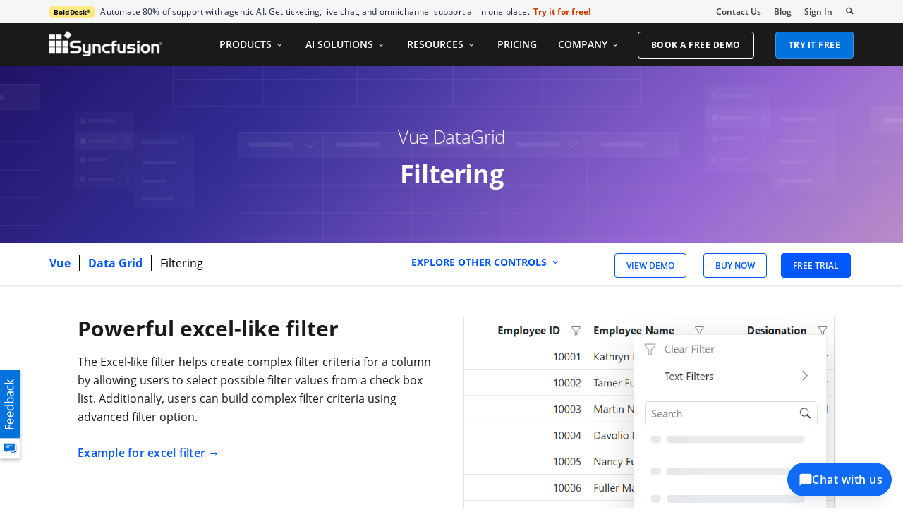

--- FILE ---
content_type: text/html; charset=utf-8
request_url: https://www.syncfusion.com/vue-components/vue-grid/filtering
body_size: 16246
content:

<!DOCTYPE html>

<html lang="en" xml:lang="en">
<head>
    <meta name="verify-v1" content="IL/CbLrfaZd8dG6yRBxpEcby0Eh9lDgM24Mm3DjkTpQ=" />
    <script src="https://cdn.syncfusion.com/scripts/jquery/Integrity/jquery-3.7.1.min.js"></script>

    <link rel="dns-prefetch" href="https://cdn-cookieyes.com">
    <link rel="dns-prefetch" href="https://directory.cookieyes.com">
    <link rel="dns-prefetch" href="https://log.cookieyes.com">

    <!-- Start cookieyes banner -->
    <script id="cookieyes" type="text/javascript" src="https://cdn-cookieyes.com/client_data/a579e010cc45dfd587718a85/script.js"></script>
    <script src="https://cdn.syncfusion.com/scripts/common/CookieYes/Master/CookieyesBanner-V3.min.js" defer></script>
    <!-- End cookieyes banner -->
    <!-- Google Tag Manager -->
        <!-- Load GTM-W8WD8WN on user interaction -->
        <script>
            document.addEventListener("DOMContentLoaded", function () {
                const events = ["mousemove", "scroll", "keydown", "touchstart"];

                function loadGTM() {
                    events.forEach(event => document.removeEventListener(event, loadGTM));
                    (function (w, d, s, l, i) {
                        w[l] = w[l] || []; w[l].push({
                            'gtm.start':
                                new Date().getTime(), event: 'gtm.js'
                        }); var f = d.getElementsByTagName(s)[0],
                            j = d.createElement(s), dl = l != 'dataLayer' ? '&l=' + l : ''; j.async = true; j.src =
                                'https://www.googletagmanager.com/gtm.js?id=' + i + dl; f.parentNode.insertBefore(j, f);
                    })(window, document, 'script', 'dataLayer', 'GTM-W8WD8WN');
                }
                events.forEach(event => document.addEventListener(event, loadGTM, { once: true }));
            });
        </script>
    <!-- End Google Tag Manager -->
    
        <meta name="googlebot" content="follow, index" />
        <meta name="ROBOTS" content="follow, index" />
    <meta name="GOOGLE" content="POSITION, #1" />
    <meta http-equiv="Content-Type" content="text/html; charset=utf-8" />
    <meta http-equiv="X-UA-Compatible" content="IE=edge" />
    <meta name="viewport" content="width=device-width, initial-scale=1">
    
		
		<title>Vue Filterable Grid with built-in search support | Syncfusion</title>
		
		<meta name='description' content="Vue DataGrid filtering allows users to view required data in a grid. It supports a number filter, string filter, date filter, and Boolean filter."/>

		<meta name="keywords" content=" "/>

		<meta property="og:title" content="Vue Filterable Grid with built-in search support | Syncfusion"/>

		<meta property="og:url" content="http://www.syncfusion.com/products/vue-grid/filtering"/>

		<meta property="og:type" content="website" />

		<meta property="og:description" content="Vue DataGrid filtering allows users to view required data in a grid. It supports a number filter, string filter, date filter, and Boolean filter."/>

		<meta property="og:image" content="https://cdn.syncfusion.com/content/images/company-logos/Syncfusion_Logo_Image.png"/>

		<meta property="og:site_name" content="Syncfusion"/>

		<meta name="twitter:card" content="summary" />
		
		<meta name="twitter:author" content="Syncfusion" />

		<meta name="twitter:title" content="Vue Filterable Grid with built-in search support | Syncfusion" />

		<meta name="twitter:description" content="Vue DataGrid filtering allows users to view required data in a grid. It supports a number filter, string filter, date filter, and Boolean filter." />

		<meta name="twitter:url" content="http://www.syncfusion.com/products/vue-grid/filtering"/>

		<meta name="twitter:image" content="https://cdn.syncfusion.com/content/images/company-logos/Syncfusion_logos.png" />
		
		<meta property="fb:app_id" content="1003714633042650"/> 
		
		<meta property="twitter:account_id" content="41152441"/> 
		



    
    <script type="application/ld+json">
        {
          "@context": "https://schema.org",
          "@type": "Product",
          "name": "SYNCFUSION VUE COMPONENTS GRID FILTERING",
          "description": "Vue DataGrid filtering allows users to view required data in a grid. It supports a number filter, string filter, date filter, and Boolean filter.",
          "aggregateRating": {
            "@type": "AggregateRating",
            "ratingValue": 4.5,
            "reviewCount": 600,
            "bestRating":5
          },
         "url": "https://www.syncfusion.com/vue-components/vue-grid/filtering"
        }
    </script>


    
    
    

    <link rel="canonical" href="https://www.syncfusion.com/vue-components/vue-grid/filtering" />



    <link href="https://www.googletagmanager.com" rel="preconnect">
    <link href="https://connect.facebook.net" rel="dns-prefetch">
    <link href="https://www.google-analytics.com" rel="dns-prefetch">


    <link rel="preload" href="https://cdn.syncfusion.com/content/images/common/menu/master/icons/menufontV2.css?v1" as="style">
    <link rel="stylesheet" href="https://cdn.syncfusion.com/content/images/common/menu/master/icons/menufontV2.css?v1" type="text/css">

    <link rel="preload" href="https://cdn.syncfusion.com/content/stylesheets/components/bootstrap/Integrity/bootstrap3.7.1.min.css?v1" as="style">
    <link rel="stylesheet" href="https://cdn.syncfusion.com/content/stylesheets/components/bootstrap/Integrity/bootstrap3.7.1.min.css?v1" type="text/css">

    <link rel="preload" href="https://cdn.syncfusion.com/content/stylesheets/components/Stack1.3.7/layoutfont_cdn_v1.min.css" as="style">
    <link rel="stylesheet" href="https://cdn.syncfusion.com/content/stylesheets/components/Stack1.3.7/layoutfont_cdn_v1.min.css" type="text/css">

    <link rel="preload" href="https://cdn.syncfusion.com/content/stylesheets/components/Stack1.3.7/fonts/layoutfont.ttf" as="font" type="font/woff2" crossorigin>

    <link rel="preload" href="https://cdn.syncfusion.com/content/stylesheets/components/bootstrap/fonts/glyphicons-halflings-regular.woff2" as="font" type="font/woff2" crossorigin>

    

    
    
    
    
    
    
    <link rel="preload" href="https://cdn.syncfusion.com/content/stylesheets/components/bootstrap/BootstrapLayoutv143.min.css" as="style">
    <link rel="stylesheet" href="https://cdn.syncfusion.com/content/stylesheets/components/bootstrap/BootstrapLayoutv143.min.css" type="text/css">

    
    <link rel="preload" href="https://cdn.syncfusion.com/content/stylesheets/components/bootstrap/TopMarketingBannerMenu_V1.min.css" as="style">
    <link rel="stylesheet" href="https://cdn.syncfusion.com/content/stylesheets/components/bootstrap/TopMarketingBannerMenu_V1.min.css" type="text/css">
    
    
    <link rel="preload" href="https://cdn.syncfusion.com/content/stylesheets/components/bootstrap/DesktopTabBootstrapLayoutV6.min.css" as="style" media="all and (min-width: 767px)">
    <link rel="stylesheet" href="https://cdn.syncfusion.com/content/stylesheets/components/bootstrap/DesktopTabBootstrapLayoutV6.min.css" type="text/css" media="all and (min-width: 767px)">




    
    <link rel="preload" href="https://ft.syncfusion.com/featuretour/vue/images/grid/filtering-banner.png" as="image" fetchpriority="high">
    
    <link href="/Content/Stylesheets/Modules/Products/FeatureTour/Minify/NewFTControl.min.css" rel="stylesheet" />
    <link href="https://cdn.syncfusion.com/content/stylesheets/components/Others/fonts/controlfootersection/style.min.css" rel="stylesheet" />
    <link rel="preload" href="https://cdn.syncfusion.com/content/stylesheets/components/Stack/flickity.min.css" as="style">
    <link rel="stylesheet" href="https://cdn.syncfusion.com/content/stylesheets/components/Stack/flickity.min.css" type="text/css">

    

    <!-- Google Structred Data -->
    <script type="application/ld+json" async>
        {
        "@context" : "https://schema.org",
        "@type" : "Organization",
        "url" : "https://www.syncfusion.com/",
        "logo" : "https://cdn.syncfusion.com/content/images/company-logos/syncfusion_logo.svg",
        "name" : "Syncfusion",
        "sameAs" : [ "https://www.linkedin.com/company/syncfusion?trk=top_nav_home",
        "https://www.facebook.com/Syncfusion",
        "https://www.youtube.com/syncfusioninc",
        "https://twitter.com/Syncfusion" ]
        }
    </script>


    <!-- End Facebook Pixel Code -->

    <!-- Start Reddit Pixel Code -->
    <script defer>
        setTimeout(function () {
            if (typeof zaraz !== 'undefined') {
                zaraz.track('RedditPageView');
            }
        }, 3000);
    </script>
    <!-- End Reddit Pixel Code -->
<script data-cfasync="false" nonce="add5bc14-1a09-4222-b824-1dacf9c7b003">try{(function(w,d){!function(j,k,l,m){if(j.zaraz)console.error("zaraz is loaded twice");else{j[l]=j[l]||{};j[l].executed=[];j.zaraz={deferred:[],listeners:[]};j.zaraz._v="5874";j.zaraz._n="add5bc14-1a09-4222-b824-1dacf9c7b003";j.zaraz.q=[];j.zaraz._f=function(n){return async function(){var o=Array.prototype.slice.call(arguments);j.zaraz.q.push({m:n,a:o})}};for(const p of["track","set","debug"])j.zaraz[p]=j.zaraz._f(p);j.zaraz.init=()=>{var q=k.getElementsByTagName(m)[0],r=k.createElement(m),s=k.getElementsByTagName("title")[0];s&&(j[l].t=k.getElementsByTagName("title")[0].text);j[l].x=Math.random();j[l].w=j.screen.width;j[l].h=j.screen.height;j[l].j=j.innerHeight;j[l].e=j.innerWidth;j[l].l=j.location.href;j[l].r=k.referrer;j[l].k=j.screen.colorDepth;j[l].n=k.characterSet;j[l].o=(new Date).getTimezoneOffset();j[l].q=[];for(;j.zaraz.q.length;){const w=j.zaraz.q.shift();j[l].q.push(w)}r.defer=!0;for(const x of[localStorage,sessionStorage])Object.keys(x||{}).filter(z=>z.startsWith("_zaraz_")).forEach(y=>{try{j[l]["z_"+y.slice(7)]=JSON.parse(x.getItem(y))}catch{j[l]["z_"+y.slice(7)]=x.getItem(y)}});r.referrerPolicy="origin";r.src="/cdn-cgi/zaraz/s.js?z="+btoa(encodeURIComponent(JSON.stringify(j[l])));q.parentNode.insertBefore(r,q)};["complete","interactive"].includes(k.readyState)?zaraz.init():j.addEventListener("DOMContentLoaded",zaraz.init)}}(w,d,"zarazData","script");window.zaraz._p=async d$=>new Promise(ea=>{if(d$){d$.e&&d$.e.forEach(eb=>{try{const ec=d.querySelector("script[nonce]"),ed=ec?.nonce||ec?.getAttribute("nonce"),ee=d.createElement("script");ed&&(ee.nonce=ed);ee.innerHTML=eb;ee.onload=()=>{d.head.removeChild(ee)};d.head.appendChild(ee)}catch(ef){console.error(`Error executing script: ${eb}\n`,ef)}});Promise.allSettled((d$.f||[]).map(eg=>fetch(eg[0],eg[1])))}ea()});zaraz._p({"e":["(function(w,d){})(window,document)"]});})(window,document)}catch(e){throw fetch("/cdn-cgi/zaraz/t"),e;};</script></head>
<body>
    <input id="CustomerCountry" name="CustomerCountry" type="hidden" value="United States of America" />

     <!-- Google Tag Manager (noscript) -->
       <!--Interaction-->
    <noscript>
        <iframe src="https://www.googletagmanager.com/ns.html?id=GTM-W8WD8WN"
                height="0" width="0" style="display:none;visibility:hidden"></iframe>
    </noscript>
    <!-- End Google Tag Manager (noscript) -->


    <div id="menu-wrapper">
        <div id="sub-menu-section" class="bar bar-3 bar--sm bg--secondary">
            <div class="container">
                <div class="row">
                    <div class="col-md-12 col-sm-12 col-xs-12 text-right text-left-xs text-left-sm">
                        <div class="bar__module">
                            <div class="marketing-banner col-md-9 col-sm-8 col-xs-12">
                                
<!--     The banner content cycles through four brands every 4 weeks.
 We will show 4 brands in a month in the following order:
1. Week 1 → BoldSign
2. Week 2 → BoldBI
3. Week 3 → BoldReports
4. Week 4 → BoldDesk
 This sequence repeats every 4 weeks. -->


<p class="marketing-banner-content banner1"><span class="new-label">BoldDesk<sup class="trademark-small">®</sup></span>Automate 80% of support with agentic AI. Get ticketing, live chat, and omnichannel support all in one place.</p>
<a class="marketing-link bolddesk-Syncfusionheader-ad" href="https://www.bolddesk.com/pricing?utm_source=syncfusionnavheader&utm_medium=referral&utm_campaign=bolddesk" target="_blank">Try it for free!</a>


                            </div>

                            <ul class="menu-horizontal col-md-3 col-sm-4 col-xs-12">
                                <li>
                                    <div class="modal-instance">
                                        <a href="/company/contact-us">Contact Us</a>
                                    </div>
                                </li>
                                <li>
                                    <div class="modal-instance">
                                        <a href="https://www.syncfusion.com/blogs/">Blog</a>
                                    </div>
                                </li>
                                <li>
                                    <div id="menu-signin" class="">
                                            <a href="/account/login" rel="nofollow" id="login-btn-menu" class="login-button default-btn">Sign In</a>

                                    </div>
                                </li>

                                <li>
                                    <div data-notification-link="search-box">
                                        <i id="search-icon" class="syncfusionlayout-search search-icon"></i>
                                    </div>
                                </li>
                            </ul>
                        </div>
                    </div>
                </div>
                <!--end of row-->
            </div>
            <!--end of container-->
        </div>
        <div class="container main-menu-section">
            <div class="row">
                <div class="col-xs-12 col-sm-12 col-md-12 col-lg-12 ">
                    
    

<div id="menu-container"></div>

                </div>
                

<div id="logout-section">
    <div class="container">
        <div class="column">
            
            <div class="Customerinformation">

                

                <div class="dashboard">
                    <a href="/account" class="content-medium">My Dashboard</a>
                </div>


            <div class="signout-section">
                <form id="signOutForm" action="/account/logoff" method="post" style="display: none;">
                </form>

                <a href="#" onclick="event.preventDefault(); document.getElementById('signOutForm').submit();" oncontextmenu="event.preventDefault();" class="btn btn--stack btn--primary">SIGN OUT</a>

            </div>
            </div>
        </div>
    </div>
</div>


                <div id="search-container" class="row">

<form action="/search" method="post"><input name="__RequestVerificationToken" type="hidden" value="KA6x1MP1Ei0bel73fyw0Y6uxAESdK5Bz1lqrho5lHMzFOzzwJb-nXxfWoIHjR8apoSjImrIje_fVam1gJLdrCScnFLVLd7tT4xKEcaTT4yW3azaaUNZW9W7sg6gu1xfFXB8nbQ2" />        <div class="col-lg-offset-3 col-lg-5 col-lg-col-md-offset-2 col-md-7 col-sm-offset-2 col-sm-6 col-xs-offset-0 col-xs-8 search">
            <input type="text" placeholder="Search" id="search" class="content-medium" name="keyword" value="" />
        </div>
        <div class="col-md-1 col-sm-4 col-xs-4">
            <button type="submit" class="btn btn--primary search-btn">Search</button>
        </div>
</form>    
    <div>
        <div class="search-details">
            Find anything about our product, documentation, and more.
        </div>
        <hr />
            <div id="search-popular-results"></div>
    </div>
</div>

            </div>
        </div>
    </div>

    

    

    

    <div id="feedbackButton">
        <img style="width:100%; height:100%" src="https://cdn.syncfusion.com/content/images/common/feedback-icon-v2.svg" data-backdrop="false" data-toggle="modal" data-target="#feedbacks-dialogue_wrapper" alt="Syncfusion Feedback" />
    </div>
    <div id="feedbacks-dialogue" class="hide"></div>
    
<div id="feedbacks-dialogue_wrapper" class="modal fade" data-easein="slideLeftIn" role="dialog">
    <div class="modal-dialogs">

        <!-- Modal content-->
        <div class="modal-content">

            <div id="feedbackcloseicon" data-dismiss="modal" data-easein="slideLeftIn" class="feedbackClose"></div>
            <div class="modal-header">
                <div id="feedback-title">Feedback & Questions</div>
                <div id="feedbackDescription" class="content-extra-smalls"> Please share your comments and questions with us</div>
            </div>
            <form id="feedbackForm" method="post" action="Account/UpdateFeedbackForm" class="modal-body">
                <input name="__RequestVerificationToken" type="hidden" value="avD9wb2OJTaAlCcV5qiELFWZbXWojdPMN6yDLTccyf6dV7ntJCF0_I4uILARVs0kzHu3E-Ql-ACoOXiKv2eCRQCjO6md9A6lF8VQsexuMNU-1NTP0j2gSfodyZHGBH06OyZCQA2" />
                <div class="feedback-fields">
                    <label class="feedback-label content-extra-smalls">Name *</label>
                    <div class=" content-extra-smalls">
                        <input type="text" id="feedback-dialogue-name" class="form-control feedback-inputs" autofocus="autofocus" maxlength="50" />
                        <span class="error-validation" id="name-error"></span>
                    </div>
                </div>
                <div class="feedback-fields">
                    <label class="feedback-label content-extra-smalls">Email *</label>
                    <div class=" content-extra-smalls">
                        <input type="text" id="feedback-dialogue-email" class="form-control feedback-inputs" maxlength="100" />
                        <span class="error-validation" id="email-error"></span>
                    </div>
                </div>
                <div class="feedback-fields">
                    <label class="feedback-label content-extra-smalls">Company *</label>
                    <div class=" content-extra-smalls">
                        <input type="text" id="feedback-dialogue-company" class="form-control feedback-inputs" maxlength="50" />
                        <span class="error-validation" id="company-error"></span>
                    </div>
                </div>
                <div class="feedback-fields">
                    <label class="feedback-label content-extra-smalls">Message *</label>
                    <div class=" content-extra-smalls">
                        <textarea id="feedback-message" class="form-control feedback-inputs" rows="5" name="message" maxlength="10000" cols="10"></textarea>
                        <span class="error-validation" id="message-error"></span>
                    </div>
                </div>
                <div id="notification"></div>
                <div class="feedback-fields">
                    <input type="checkbox" id="cancontact-feed" class="form-control feedback-inputs">
                    <span class="content-extra-smalls" id="cancontact-text">I would like for an account to be created and to be contacted regarding this message. No further action will be taken. <a style="text-decoration:none;" href="/legal/privacy-policy/">Privacy policy</a>, and <a style="text-decoration:none;" href="/legal/cookie-policy/">Cookie Policy</a>.</span>
                </div>
                <div class="feedButton">
                    <input type="button" id="submitButton" name="submit" value="SUBMIT" class="small-btn btn " />
                </div>

            </form>

            <div class="thankyou-message hide">
                
                <div class="feedback-confirmation">Thank you for your feedback and comments. We will process this request shortly and get back to you if required. </div>
                <div>
                    <input type="button" name="close" value="Close" id="feedbackcloseNotification" class="feedbackClose small-btn btn" />
                </div>
            </div>
        </div>
    </div>
</div>

<script type="text/javascript">

    $(document).ready(function () {
        $("#name").focus();
    });

</script>





    
    <main>
        

    <input id="ft-platform-name" name="ft-platform-name" type="hidden" value="vue" />
    <input id="ft-control-name" name="ft-control-name" type="hidden" value="vue-grid" />
    <input id="ft-title-name" name="ft-title-name" type="hidden" value="Syncfusion Essential Studio" />


        <div id="control-banner-content" style="background-image: url(&#39;https://ft.syncfusion.com/featuretour/vue/images/grid/filtering-banner.png&#39;), linear-gradient(135deg, rgba(32,19,104,1) 0%, rgba(51,45,149,1) 30%, rgba(150,103,212,1) 76%, rgba(184,140,199,1) 100%)" class="standard-banner list-template">
            


            <div class="container">
                <div class="row">
                <div class="col-lg-12 col-md-12 col-sm-12 col-xs-12">
                    <h1 class="banner-sub-heading">
                            <span class="banner-inner-heading">Vue DataGrid</span>
                            <br>
                                                    <span class="banner-main-heading">Filtering</span>
                    </h1>
                     
                </div>
                </div>
            </div>
        </div>


    <div id="control-static-menu">
        <div class="container">
            <div class="row">
                <div class="left-panel col-lg-5 col-md-6 col-sm-5 col-xs-8 control-heading-section">
                    <p class="bread-crumb">
                            <a rel="follow" href="/vue-components" class="platform">Vue </a>
                        <span class="seaprator"></span>
                            <a rel="follow" id="control-name" href="/vue-components/vue-grid" class="feature-control-name control-name-reqdemo-autofill">Vue Grid </a>
                                                    <span class="seaprator"></span>
                            <span id="feature-content-name">Filtering</span>
                    </p>
                </div>
                                    <div class="col-lg-3 hidden-md hidden-sm hidden-xs " id="navigation-link">
                        <div class="hide all-control-content">
                            <span>EXPLORE OTHER CONTROLS</span>
                            <span class="syncfusionlayout-down-arow"></span>
                        </div>
                    </div>
                <div class="right-panel col-lg-4 col-md-6 col-sm-7 col-xs-4">
                    <ul>
                            <li>
                                <a href="https://ej2.syncfusion.com/vue/demos/#/material/grid/filtering.html" class="btn btn-free bold view-demo-gtag-sep17"><span class="btn__text">VIEW DEMO</span></a>
                            </li>

                                        <li class="hidden-xs">
                                        </li>
                                        <li class="hidden-xs">
                                                <a href="/sales/ui-component-suite" class="btn btn-free bold"><span class="btn__text">BUY NOW</span></a>
                                        </li>
                                        <li class="hidden-xs">
                                                    <a id="try-now-button-static" href="/downloads/vue?tag=es-ft-vue-grid-static-menu" class="btn btn-free bold free-trial-gtag-sep15 "><span class="btn__text">FREE TRIAL</span></a>
                                        </li>
                                        <li class="hidden-xs">
                                        </li>


                    </ul>
                </div>

                        <div class="hidden-lg col-md-12 col-sm-12 col-xs-12" id="mobile-navigation-link">
                            <div class="hide all-control-content">
                                <span>EXPLORE OTHER CONTROLS</span>
                                <span class="syncfusionlayout-down-arow"></span>
                            </div>
                        </div>
            </div>
        </div>
    </div>
    <div class="featuretour-markdown" id="featuretour-markdown">
        <div class="container">
                <div class="featuretour-markdown" id="featuretour-markdown">
                    <div class="container">
                        <div class="col-sm-12 col-xs-12" id="control-content">


<div class="row ft-two-column">
<div class="col-lg-6 col-md-6 col-sm-12 col-xs-12 col-img-small">

<h2 id="powerful-excel-like-filter">Powerful excel-like filter</h2>

<p>The Excel-like filter helps create complex filter criteria for a column by allowing users to select possible filter values from a check box list. Additionally, users can build complex filter criteria using advanced filter option.</p>

<ul class="list-unstyled">
  <li><a href="https://ej2.syncfusion.com/vue/demos/#/material/grid/filter-menu.html">Example for excel filter</a></li>
</ul>


</div>
<div class="col-lg-6 col-md-6 col-sm-12 col-xs-12 col-content-small">
<p><img data-src="https://ft.syncfusion.com/featuretour/vue/images/grid/excel.png" alt="Vue DataGrid filter rows using Excel-like filter." class="lazy PlaceholderFT" src="https://cdn.syncfusion.com/content/images/common/placeholderV4.svg"></p>

</div>
<div class="col-lg-6 col-md-6 col-sm-12 col-xs-12 col-img-small">


</div>

</div>
<hr>

<div class="row ft-two-column">
<div class="col-lg-6 col-md-6 col-sm-12 col-xs-12 col-img-small">


</div>
<div class="col-lg-6 col-md-6 col-sm-12 col-xs-12 col-content-small">
<p><img data-src="https://ft.syncfusion.com/featuretour/vue/images/grid/filter-ui.png" alt="Vue DataGrid customized filter UI." class="lazy PlaceholderFT" src="https://cdn.syncfusion.com/content/images/common/placeholderV4.svg"></p>

</div>
<div class="col-lg-6 col-md-6 col-sm-12 col-xs-12 col-img-small">

<h2 id="custom-filterextensible-filter-ui">Custom filter/extensible filter UI</h2>

<p>Filter UI and logic for a column is applied based on the column type. It is also possible for the users to define their own custom filter UI and filtering logic for a column to suit their application needs.</p>

<ul class="list-unstyled">
  <li><a href="https://ej2.syncfusion.com/vue/documentation/grid/filtering/filter-bar#filter-bar-template-with-custom-component">Custom filter UI documentation</a></li>
</ul>


</div>

</div>
<hr>

<div class="row ft-two-column">
<div class="col-lg-6 col-md-6 col-sm-12 col-xs-12 col-img-small">

<h2 id="search">Search</h2>

<p>Search DataGrid rows using the built-in search box in the toolbar or programmatically. Using the built-in settings, search behavior can be customized.</p>

<ul class="list-unstyled">
  <li><a href="https://ej2.syncfusion.com/vue/demos/#/material/grid/searching.html">Example for searching</a></li>
</ul>


</div>
<div class="col-lg-6 col-md-6 col-sm-12 col-xs-12 col-content-small">
<p><img data-src="https://ft.syncfusion.com/featuretour/vue/images/grid/search.png" alt="Vue DataGrid search data." class="lazy PlaceholderFT" src="https://cdn.syncfusion.com/content/images/common/placeholderV4.svg"></p>

</div>
<div class="col-lg-6 col-md-6 col-sm-12 col-xs-12 col-img-small">


</div>

</div>
<hr>


                        </div>

                    </div>
                </div>
        </div>
    </div>
    

    <div id="g2-widget" class=" ">
        <div class="container">
            <div class="row">
                <h2 id="g2-heading">Our Customers Love Us</h2>
                <div class="g2-subheading">
                    Having an excellent set of tools and a great support team, Syncfusion<sup class="trademark-small">®</sup> reduces customers’ development time.</br>Here are some of their experiences.
                </div>
            </div>
            <div class="carousel flickity-disabled">
                            <div class="carousel-cell">
                                <div class="cards  carousel-section g2-reviews-height">
                                    <div class="doubleqoutes">
                                        <img style="width:28px; height: 26px" src="https://cdn.syncfusion.com/content/images/user-reviews/double-quote-blue-theme.png" alt="double-quotes-image" loading="lazy">
                                    </div>
                                        <div class="heading"> The best tool to operate grid-like data out there</div>
                                    <div class="description ">
                                        Good documentation helps you with everything you need to know. What I like the most is that it takes you from configuration to usage. I have mainly used grid and toolbar options along with dashboard.
                                    </div>


                                    <div class="g2-author-section">
                                                    <div class="g2-profile-image">
                                                        <img src="https://cdn.syncfusion.com/content/g2review/customer-images/Ivan-G.webp" alt="customer-image" loading="lazy" />
                                                    </div>

                                            <div class="customer-profile name">
                                                Ivan G. <div class="designation">Business Application Developer</div>
                                                            <div class="img-center g2-rating-img">
                                                                <img class="star-rating-image" style="width:100%; height: 100%" src="https://cdn.syncfusion.com/content/images/user-reviews/users-reward-rating5.png" alt="rating-image" loading="lazy">
                                                            </div>
                                            </div>


                                    </div>
                                </div>
                            </div>                            <div class="carousel-cell">
                                <div class="cards  carousel-section g2-reviews-height">
                                    <div class="doubleqoutes">
                                        <img style="width:28px; height: 26px" src="https://cdn.syncfusion.com/content/images/user-reviews/double-quote-blue-theme.png" alt="double-quotes-image" loading="lazy">
                                    </div>
                                        <div class="heading"> Superior components:any day anytime</div>
                                    <div class="description ">
                                        Essential Studio is one of a kind. The fact that they give us the community developer license has always shown how much they value the small teams creating their own startups. Essential Studio has helped a lot in my almost ready business intelligence platform for the healthcare industry. The grid and the kanban components are what made us fall in love with all the other components.
                                    </div>


                                    <div class="g2-author-section">
                                                    <div class="g2-profile-image">
                                                        <img src="https://cdn.syncfusion.com/content/g2review/customer-images/Kelvin-M.webp" alt="customer-image" loading="lazy" />
                                                    </div>

                                            <div class="customer-profile name">
                                                Kelvin M. <div class="designation">Software Development Engineer</div>
                                                            <div class="img-center g2-rating-img">
                                                                <img class="star-rating-image" style="width:100%; height: 100%" src="https://cdn.syncfusion.com/content/images/user-reviews/users-reward-rating5.png" alt="rating-image" loading="lazy">
                                                            </div>
                                            </div>


                                    </div>
                                </div>
                            </div>            </div>

        </div>
    </div>
    
<div class="case-study-slider-section">
    <div class="case-study-header-segment">
            <h2 class="case-study-header">See Real Success Stories</h2>
                    <p class="case-study-description">Developers around the world trust Syncfusion’s Essential Studio to simplify complex projects and speed up delivery. With a vast library of UI controls, powerful SDKs, and reliable support, Essential Studio helps teams build enterprise-ready applications with confidence.</p>
                        <a class="explore-case-studies" href="/case-studies/">Read Our Customer Stories <span class="sf-icon-arrow-right"></span></a>

    </div>
    <div class="container">

        <div class="border-container">

            
            <ul class="button-list">

                <li>
                    <button title="Igniatek Consultancy" class="active reset-animation">
                        <img alt="Igniatek Consultancy" width="96" height="34" src="https://cdn.syncfusion.com/content/images/FT/case-study/Igniatek-Logo.svg" loading="lazy"/>
                        <div class="progress-bar-base"></div>
                        <div class="progress-bar-fill"></div>
                    </button>
                </li>
                <li>
                    <button title="McDaniel and Associates Consultants Ltd">
                        <img alt="McDaniel and Associates Consultants Ltd" width="132" height="42" src="https://cdn.syncfusion.com/content/images/FT/case-study/McDaniel-logo.svg" loading="lazy"/>
                        <div class="progress-bar-base"></div>
                        <div class="progress-bar-fill"></div>
                    </button>
                </li>
                <li>
                    <button title="Sistemi">
                        <img alt="Sistemi" width="98" height="34" src="https://cdn.syncfusion.com/content/images/FT/case-study/Sistemi-Logo.svg" loading="lazy"/>
                        <div class="progress-bar-base"></div>
                        <div class="progress-bar-fill"></div>
                    </button>
                </li>
                <li>
                    <button title="Synchrony Digital">
                        <img alt="Synchrony Digital" width="140" height="42" src="https://cdn.syncfusion.com/content/images/FT/case-study/Synchrony-Logo.svg" loading="lazy"/>
                        <div class="progress-bar-base"></div>
                        <div class="progress-bar-fill"></div>
                    </button>
                </li> 
                <li>
                    <button title="Capita">
                        <img alt="Capita" width="100" height="34" src="https://cdn.syncfusion.com/content/images/FT/case-study/Capita-Logo.svg" loading="lazy"/>
                        <div class="progress-bar-base"></div>
                        <div class="progress-bar-fill"></div>
                    </button>
                </li>
                <li>
                    <button title="Vialto Partners">
                        <img alt="Vialto Partners" width="98" height="34" src="https://cdn.syncfusion.com/content/images/FT/case-study/VIALTO-Logo.svg" loading="lazy"/>
                        <div class="progress-bar-base"></div>
                        <div class="progress-bar-fill"></div>
                    </button>
                </li>


            </ul>
           
            <div class="carousel ">

                    <div class="carousel-cell">
                        <div class="content col-lg-5 col-md-5">
                                <p class="industry-type">Industry</p>
                                                            <p class="case-study-description">Software development</p>

                            <hr />

                                        <div class="feature-list">
                                            
                                        <div class="feature-content-wrapper">
                                                <p class="feature-header feature-in-bold-1"><span>75%</span><span class="feature-text"> Cost reduction</span></p>
                                                                                    </div>
                                        </div>
                                        <div class="feature-list">
                                            
                                        <div class="feature-content-wrapper">
                                                <p class="feature-header feature-in-bold-2"><span>50%</span><span class="feature-text"> Faster development</span></p>
                                                                                    </div>
                                        </div>
                        </div>

                                    <div class="col-lg-7 col-md-7 customer-story-col bg-lazy" style="background-image: linear-gradient(180deg, rgba(18, 73, 80, 0.1) 0%, rgba(18, 73, 80, 0.6) 49.15%, #08353B 100%)
, url(&#39;https://cdn.syncfusion.com/content/images/FT/case-study/casestudy-Igniatek-Consultancy.webp&#39;);?v=03122025024825;">

                                            <a class="customer-card-link" href="/case-studies/software-development/achieving-entrepreneurial-dreams-faster-with-essential-studio/">

                                                <img width="41" height="30" src="https://cdn.syncfusion.com/content/images/FT/case-study/double-quote-yellow-theme.svg" alt="Customer review" loading="lazy"/>
                                                    <p>“If somebody is looking for a great tool to work with? Yes. I would definitely recommend Syncfusion for anyone who is trying  to develop something meaningful.”</p>
                                                                                                    <p class="user-details">- Somnath Maji <span>(Founder of Igniatek Consultancy)</span></p>

                                                    <span class="read-story-cta">Read Story <span class="sf-icon-arrow-right"></span></span>

                                            </a>

                                    </div>

                    </div>
                    <div class="carousel-cell">
                        <div class="content col-lg-5 col-md-5">
                                <p class="industry-type">Industry</p>
                                                            <p class="case-study-description">Utilities (oil and gas)</p>

                            <hr />

                                        <div class="feature-list">
                                                <img alt="450+ hours saved" width="40" height="40" src="https://cdn.syncfusion.com/content/images/FT/case-study/hours-saved.svg?v=03122025024825" loading="lazy">
                                            
                                        <div class="feature-content-wrapper">
                                                <p class="feature-header "><span>450+</span><span class="subtext"> hours saved</span></p>
                                                                                            <p class="case-study-description">Streamlined processes and hours of development effort saved.</p>
                                        </div>
                                        </div>
                                        <div class="feature-list">
                                                <img alt="Flexible features" width="40" height="40" src="https://cdn.syncfusion.com/content/images/FT/case-study/advanced-flexible-features.svg?v=03122025024825" loading="lazy">
                                            
                                        <div class="feature-content-wrapper">
                                                <p class="feature-header ">Advanced, flexible features</p>
                                                                                            <p class="case-study-description">Empowered users through robust and versatile functionality.</p>
                                        </div>
                                        </div>
                        </div>

                                    <div class="col-lg-7 col-md-7 customer-story-col bg-lazy" style="background-image: linear-gradient(180deg, rgba(0, 53, 92, 0) -20.52%, rgba(0, 53, 92, 0.6) 27.39%, #00355C 87.62%)
, url(&#39;https://cdn.syncfusion.com/content/images/FT/case-study/casestudy-McDaniel.webp&#39;);?v=03122025024825;">

                                            <a class="customer-card-link" href="/case-studies/utilities/data-manipulation-and-report-generation-for-wpf/">

                                                <img width="41" height="30" src="https://cdn.syncfusion.com/content/images/FT/case-study/double-quote-yellow-theme.svg" alt="Customer review" loading="lazy"/>
                                                    <p>“Syncfusion’s tools have taken care of many things so I can focus on developing the application, instead of developing tools for the application.”</p>
                                                                                                    <p class="user-details">- James Athyal <span>(Software developer, McDaniel &amp; Associates Consultants Ltd)</span></p>

                                                    <span class="read-story-cta">Read Story <span class="sf-icon-arrow-right"></span></span>

                                            </a>

                                    </div>

                    </div>
                    <div class="carousel-cell">
                        <div class="content col-lg-5 col-md-5">
                                <p class="industry-type">Industry</p>
                                                            <p class="case-study-description">Software and technology</p>

                            <hr />

                                        <div class="feature-list">
                                                <img alt="Time saving" width="40" height="40" src="https://cdn.syncfusion.com/content/images/FT/case-study/hours-saved.svg?v=03122025024825" loading="lazy">
                                            
                                        <div class="feature-content-wrapper">
                                                <p class="feature-header "><span>1000+</span><span class="subtext"> of hours saved</span></p>
                                                                                            <p class="case-study-description">Accelerated development with enterprise-ready UI components.</p>
                                        </div>
                                        </div>
                                        <div class="feature-list">
                                                <img alt="File management" width="40" height="40" src="https://cdn.syncfusion.com/content/images/FT/case-study/efficient-file-management.svg?v=03122025024825" loading="lazy">
                                            
                                        <div class="feature-content-wrapper">
                                                <p class="feature-header ">Efficient file management</p>
                                                                                            <p class="case-study-description">Streamlined workflows with document libraries without building them from scratch.</p>
                                        </div>
                                        </div>
                        </div>

                                    <div class="col-lg-7 col-md-7 customer-story-col bg-lazy" style="background-image: linear-gradient(180deg, rgba(65, 11, 14, 0.16) -10.98%, rgba(65, 11, 14, 0.6) 45.01%, #410B0E 100%)
, url(&#39;https://cdn.syncfusion.com/content/images/FT/case-study/casestudy-Sistemi.webp&#39;);
    ?v=03122025024825;">

                                            <a class="customer-card-link" href="/case-studies/software-and-technology/becoming-a-powerhouse-of-innovation/">

                                                <img width="41" height="30" src="https://cdn.syncfusion.com/content/images/FT/case-study/double-quote-yellow-theme.svg" alt="Customer review" loading="lazy"/>
                                                    <p>“We really love when the magic happens.” </p>
                                                                                                    <p class="user-details">- Irvin Dominin <span>(BUILDER WEB Development Manager at Sistemi)</span></p>

                                                    <span class="read-story-cta">Read Story <span class="sf-icon-arrow-right"></span></span>

                                            </a>

                                    </div>

                    </div>
                    <div class="carousel-cell">
                        <div class="content col-lg-5 col-md-5">
                                <p class="industry-type">Industry</p>
                                                            <p class="case-study-description">Software and technology</p>

                            <hr />

                                        <div class="feature-list">
                                                <img alt="Time saving" width="40" height="40" src="https://cdn.syncfusion.com/content/images/FT/case-study/avoided-delays.svg?v=03122025024825" loading="lazy">
                                            
                                        <div class="feature-content-wrapper">
                                                <p class="feature-header "><span>2 Years</span><span class="subtext"> of delay avoided</span></p>
                                                                                            <p class="case-study-description">Two years of delays prevented with proactive planning.</p>
                                        </div>
                                        </div>
                                        <div class="feature-list">
                                                <img alt="On-time delivery" width="40" height="40" src="https://cdn.syncfusion.com/content/images/FT/case-study/on-time-delivery.svg?v=03122025024825" loading="lazy">
                                            
                                        <div class="feature-content-wrapper">
                                                <p class="feature-header ">On-time delivery</p>
                                                                                            <p class="case-study-description">Projects delivered on schedule using trusted controls.</p>
                                        </div>
                                        </div>
                        </div>

                                    <div class="col-lg-7 col-md-7 customer-story-col bg-lazy" style="background-image: linear-gradient(179.03deg, rgba(47, 11, 86, 0.2) 4.71%, rgba(47, 11, 86, 0.7) 52.57%, #2F0B56 98.06%)
, url(&#39;https://cdn.syncfusion.com/content/images/FT/case-study/casestudy-Synchrony-Digital.webp&#39;);
?v=03122025024825;">

                                            <a class="customer-card-link" href="/case-studies/software-and-technology/the-community-license-as-a-gateway-to-growth/">

                                                <img width="41" height="30" src="https://cdn.syncfusion.com/content/images/FT/case-study/double-quote-yellow-theme.svg" alt="Customer review" loading="lazy"/>
                                                    <p>“We are Syncfusion fans because of the way Syncfusion treats the support.” </p>
                                                                                                    <p class="user-details">- Dr. Howard Rybko <span>(CEO of Synchrony Digital)</span></p>

                                                    <span class="read-story-cta">Read Story <span class="sf-icon-arrow-right"></span></span>

                                            </a>

                                    </div>

                    </div>
                    <div class="carousel-cell">
                        <div class="content col-lg-5 col-md-5">
                                <p class="industry-type">Industry</p>
                                                            <p class="case-study-description">IT services and IT consulting</p>

                            <hr />

                                        <div class="feature-list">
                                                <img alt="Improved performance" width="40" height="40" src="https://cdn.syncfusion.com/content/images/FT/case-study/improved-performance.svg?v=03122025024825" loading="lazy">
                                            
                                        <div class="feature-content-wrapper">
                                                <p class="feature-header ">Improved performance</p>
                                                                                            <p class="case-study-description">Large datasets handled with easy customization and quick debugging.</p>
                                        </div>
                                        </div>
                                        <div class="feature-list">
                                                <img alt="Highly customizable" width="40" height="40" src="https://cdn.syncfusion.com/content/images/FT/case-study/high-customizability.svg?v=03122025024825" loading="lazy">
                                            
                                        <div class="feature-content-wrapper">
                                                <p class="feature-header ">Highly customizable</p>
                                                                                            <p class="case-study-description">Plug-and-play controls with quick template integration.</p>
                                        </div>
                                        </div>
                        </div>

                                    <div class="col-lg-7 col-md-7 customer-story-col bg-lazy" style="background-image: linear-gradient(180deg, rgba(24, 30, 83, 0.4) -0.56%, rgba(24, 30, 83, 0.6) 34.16%, #181E53 100%)
, url(&#39;https://cdn.syncfusion.com/content/images/FT/case-study/casestudy-Capita.webp&#39;);
?v=03122025024825;">

                                            <a class="customer-card-link" href="/case-studies/it-services-and-it-consulting/better-performance-and-customization/">

                                                <img width="41" height="30" src="https://cdn.syncfusion.com/content/images/FT/case-study/double-quote-yellow-theme.svg" alt="Customer review" loading="lazy"/>
                                                    <p>“I will surely recommend Syncfusion to others as a third-party control because I think it’s very easily customizable.”</p>
                                                                                                    <p class="user-details">- Jayesh <span>(Technical Team Lead, Capita)</span></p>

                                                    <span class="read-story-cta">Read Story <span class="sf-icon-arrow-right"></span></span>

                                            </a>

                                    </div>

                    </div>
                    <div class="carousel-cell">
                        <div class="content col-lg-5 col-md-5">
                                <p class="industry-type">Industry</p>
                                                            <p class="case-study-description">Professional services</p>

                            <hr />

                                        <div class="feature-list">
                                                <img alt="Instant access" width="40" height="40" src="https://cdn.syncfusion.com/content/images/FT/case-study/advanced-flexible-features.svg?v=03122025024825" loading="lazy">
                                            
                                        <div class="feature-content-wrapper">
                                                <p class="feature-header ">Instant access</p>
                                                                                            <p class="case-study-description">Quick availability of features and resources.</p>
                                        </div>
                                        </div>
                                        <div class="feature-list">
                                                <img alt="Reduced dependencies" width="40" height="40" src="https://cdn.syncfusion.com/content/images/FT/case-study/hours-saved.svg?v=03122025024825" loading="lazy">
                                            
                                        <div class="feature-content-wrapper">
                                                <p class="feature-header ">Reduced dependencies</p>
                                                                                            <p class="case-study-description">Fewer dependencies for faster development.</p>
                                        </div>
                                        </div>
                        </div>

                                    <div class="col-lg-7 col-md-7 customer-story-col bg-lazy" style="background-image: linear-gradient(180deg, rgba(0, 0, 0, 0.2) -5.68%, rgba(0, 0, 0, 0.6) 55.91%, #000000 100%)
, url(&#39;https://cdn.syncfusion.com/content/images/FT/case-study/casestudy-Vialto-Partners.webp&#39;);?v=03122025024825;">

                                            <a class="customer-card-link" href="/case-studies/professional-services/content-referencing-made-easy/">

                                                <img width="41" height="30" src="https://cdn.syncfusion.com/content/images/FT/case-study/double-quote-yellow-theme.svg" alt="Customer review" loading="lazy"/>
                                                    <p>“We definitely wanted Syncfusion to help us with our document processing functionality, and we were happy with and satisfied with Syncfusion.”</p>
                                                                                                    <p class="user-details">- Arvind Naik <span>(Engineering Lead, Vialto Partners)</span></p>

                                                    <span class="read-story-cta">Read Story <span class="sf-icon-arrow-right"></span></span>

                                            </a>

                                    </div>

                    </div>

            </div>
        </div>
    </div>
</div>                <div id="ControlPageNavigationLink">
        <div class="container">
            <div class="col-xs-12 text-center">
                <div class="arrow-element">
                        <a rel="follow" class="actual-control-name" href="/vue-components/vue-grid"></a>
                </div>
            </div>
        </div>
    </div>
        <div id="static-footer">
            <div class="container">
                <div class="col-lg-6 col-md-6 col-sm-6 col-xs-6" id="previous-link">
                    <div class="title-element">Previous</div>
                    <div class="arrow-element">
                        <a rel="follow" aria-label="previous-link" href="" class="icon-arrow-05"></a>
                    </div>
                    <div class="content">
                        <div id="prev-element"><a rel="follow" aria-label="previous-link" href=""></a></div>
                    </div>
                </div>
                <div class="col-lg-6 col-md-6 col-sm-6 col-xs-6" id="next-link">
                    <div class="title-element">Next</div>
                    <div class="content">
                        <div id="next-element"><a rel="follow" aria-label="next-link" href=""></a></div>
                    </div>
                    <div class="arrow-element">
                        <a rel="follow" aria-label="next-link" href="" class="icon-arrow-052"></a>
                    </div>
                </div>
            </div>
        </div>

        <div id="control-heading-section">

                <h3 class="header essential-js2">145+ VUE UI COMPONENTS</h3>



<div id="loader"></div>
<div id="ft-controllist" class="control-section vue">
    <div class="container">
        <div class="row " id="control-items">
            <div id="ft-control-platform">
                        <div class="sub-heading text-center">ALL COMPONENTS</div>
                <div class="control-list-items  col-xs-6">
                        <div class="section-list ">
                                    <div class="content-heading controldiv">
                                        <span>SMART COMPONENTS</span>
                                    </div>
                            <ul class="list-items controldiv">
                                        <li class="list-items">
                                                <a rel="follow" class="feature" href="/vue-components/vue-smart-paste-button">
                                                    <span class="ai-icon">
                                                            <object type="image/svg+xml" data="https://cdn.syncfusion.com/content/images/platform-ft/ai-animated-icon.svg" aria-label="AI Icon" width="16" height="16" loading="lazy"></object>
                                                    </span>
                                                    <div class="link-content">
                                                        Smart Paste Button
                                                    </div>
                                                </a>
                                        </li>
                                        <li class="list-items">
                                                <a rel="follow" class="feature" href="/vue-components/vue-smart-textarea">
                                                    <span class="ai-icon">
                                                            <object type="image/svg+xml" data="https://cdn.syncfusion.com/content/images/platform-ft/ai-animated-icon.svg" aria-label="AI Icon" width="16" height="16" loading="lazy"></object>
                                                    </span>
                                                    <div class="link-content">
                                                        Smart TextArea
                                                    </div>
                                                </a>
                                        </li>
                            </ul>
                        </div>
                        <div class="section-list ">
                                    <div class="content-heading controldiv">
                                        <span>GRIDS</span>
                                    </div>
                            <ul class="list-items controldiv">
                                        <li class="list-items">
                                                <a rel="follow" class="feature" href="/vue-components/vue-grid">
                                                    <span class="ai-icon">
                                                    </span>
                                                    <div class="link-content">
                                                        Data Grid
                                                    </div>
                                                </a>
                                        </li>
                                        <li class="list-items">
                                                <a rel="follow" class="feature" href="/vue-components/vue-tree-grid">
                                                    <span class="ai-icon">
                                                    </span>
                                                    <div class="link-content">
                                                        Tree Grid
                                                    </div>
                                                </a>
                                        </li>
                                        <li class="list-items">
                                                <a rel="follow" class="feature" href="/vue-components/vue-pivot-table">
                                                    <span class="ai-icon">
                                                    </span>
                                                    <div class="link-content">
                                                        Pivot Table
                                                    </div>
                                                </a>
                                        </li>
                            </ul>
                        </div>
                        <div class="section-list ">
                                    <div class="content-heading controldiv">
                                        <span>DATA VISUALIZATION</span>
                                    </div>
                            <ul class="list-items controldiv">
                                        <li class="list-items">
                                                <a rel="follow" class="feature" href="/vue-components/vue-charts">
                                                    <span class="ai-icon">
                                                    </span>
                                                    <div class="link-content">
                                                        Charts
                                                    </div>
                                                </a>
                                        </li>
                                        <li class="list-items">
                                                <a rel="follow" class="feature" href="/vue-components/vue-3d-chart">
                                                    <span class="ai-icon">
                                                    </span>
                                                    <div class="link-content">
                                                        3D Charts
                                                    </div>
                                                </a>
                                        </li>
                                        <li class="list-items">
                                                <a rel="follow" class="feature" href="/vue-components/vue-3d-circular-chart">
                                                    <span class="ai-icon">
                                                    </span>
                                                    <div class="link-content">
                                                        3D Circular Charts
                                                    </div>
                                                </a>
                                        </li>
                                        <li class="list-items">
                                                <a rel="follow" class="feature" href="/vue-components/vue-stock-chart">
                                                    <span class="ai-icon">
                                                    </span>
                                                    <div class="link-content">
                                                        Stock Chart
                                                    </div>
                                                </a>
                                        </li>
                                        <li class="list-items">
                                                <a rel="follow" class="feature" href="/vue-components/vue-circular-gauge">
                                                    <span class="ai-icon">
                                                    </span>
                                                    <div class="link-content">
                                                        Circular Gauge
                                                    </div>
                                                </a>
                                        </li>
                                        <li class="list-items">
                                                <a rel="follow" class="feature" href="/vue-components/vue-linear-gauge">
                                                    <span class="ai-icon">
                                                    </span>
                                                    <div class="link-content">
                                                        Linear Gauge
                                                    </div>
                                                </a>
                                        </li>
                                        <li class="list-items">
                                                <a rel="follow" class="feature" href="/vue-components/vue-diagram">
                                                    <span class="ai-icon">
                                                    </span>
                                                    <div class="link-content">
                                                        Diagram
                                                    </div>
                                                </a>
                                        </li>
                                        <li class="list-items">
                                                <a rel="follow" class="feature" href="/vue-components/vue-heatmap-chart">
                                                    <span class="ai-icon">
                                                    </span>
                                                    <div class="link-content">
                                                        HeatMap Chart
                                                    </div>
                                                </a>
                                        </li>
                                        <li class="list-items">
                                                <a rel="follow" class="feature" href="/vue-components/vue-maps-library">
                                                    <span class="ai-icon">
                                                    </span>
                                                    <div class="link-content">
                                                        Maps
                                                    </div>
                                                </a>
                                        </li>
                                        <li class="list-items">
                                                <a rel="follow" class="feature" href="/vue-components/vue-range-selector">
                                                    <span class="ai-icon">
                                                    </span>
                                                    <div class="link-content">
                                                        Range Selector
                                                    </div>
                                                </a>
                                        </li>
                                        <li class="list-items">
                                                <a rel="follow" class="feature" href="/vue-components/vue-smith-chart">
                                                    <span class="ai-icon">
                                                    </span>
                                                    <div class="link-content">
                                                        Smith Chart
                                                    </div>
                                                </a>
                                        </li>
                                        <li class="list-items">
                                                <a rel="follow" class="feature" href="/vue-components/vue-sparkline">
                                                    <span class="ai-icon">
                                                    </span>
                                                    <div class="link-content">
                                                        Sparkline Charts
                                                    </div>
                                                </a>
                                        </li>
                                        <li class="list-items">
                                                <a rel="follow" class="feature" href="/vue-components/vue-barcode">
                                                    <span class="ai-icon">
                                                    </span>
                                                    <div class="link-content">
                                                        Barcode Generator
                                                    </div>
                                                </a>
                                        </li>
                                        <li class="list-items">
                                                <a rel="follow" class="feature" href="/vue-components/vue-treemap">
                                                    <span class="ai-icon">
                                                    </span>
                                                    <div class="link-content">
                                                        TreeMap
                                                    </div>
                                                </a>
                                        </li>
                                        <li class="list-items">
                                                <a rel="follow" class="feature" href="/vue-components/vue-bullet-chart">
                                                    <span class="ai-icon">
                                                    </span>
                                                    <div class="link-content">
                                                        Bullet Chart
                                                    </div>
                                                </a>
                                        </li>
                                        <li class="list-items">
                                                <a rel="follow" class="feature" href="/vue-components/vue-kanban-board">
                                                    <span class="ai-icon">
                                                    </span>
                                                    <div class="link-content">
                                                        Kanban
                                                    </div>
                                                </a>
                                        </li>
                            </ul>
                        </div>
                        <div class="section-list ">
                                    <div class="content-heading controldiv">
                                        <span>CALENDARS</span>
                                    </div>
                            <ul class="list-items controldiv">
                                        <li class="list-items">
                                                <a rel="follow" class="feature" href="/vue-components/vue-scheduler">
                                                    <span class="ai-icon">
                                                    </span>
                                                    <div class="link-content">
                                                        Scheduler
                                                    </div>
                                                </a>
                                        </li>
                                        <li class="list-items">
                                                <a rel="follow" class="feature" href="/vue-components/vue-gantt-chart">
                                                    <span class="ai-icon">
                                                    </span>
                                                    <div class="link-content">
                                                        Gantt Chart
                                                    </div>
                                                </a>
                                        </li>
                                        <li class="list-items">
                                                <a rel="follow" class="feature" href="/vue-components/vue-calendar">
                                                    <span class="ai-icon">
                                                    </span>
                                                    <div class="link-content">
                                                        Calendar
                                                    </div>
                                                </a>
                                        </li>
                                        <li class="list-items">
                                                <a rel="follow" class="feature" href="/vue-components/vue-datepicker">
                                                    <span class="ai-icon">
                                                    </span>
                                                    <div class="link-content">
                                                        DatePicker
                                                    </div>
                                                </a>
                                        </li>
                                        <li class="list-items">
                                                <a rel="follow" class="feature" href="/vue-components/vue-date-range-picker">
                                                    <span class="ai-icon">
                                                    </span>
                                                    <div class="link-content">
                                                        DateRangePicker
                                                    </div>
                                                </a>
                                        </li>
                                        <li class="list-items">
                                                <a rel="follow" class="feature" href="/vue-components/vue-datetimepicker">
                                                    <span class="ai-icon">
                                                    </span>
                                                    <div class="link-content">
                                                        DateTimePicker
                                                    </div>
                                                </a>
                                        </li>
                                        <li class="list-items">
                                                <a rel="follow" class="feature" href="/vue-components/vue-timepicker">
                                                    <span class="ai-icon">
                                                    </span>
                                                    <div class="link-content">
                                                        TimePicker
                                                    </div>
                                                </a>
                                        </li>
                            </ul>
                        </div>
                        <div class="section-list ">
                                    <div class="content-heading controldiv">
                                        <span>DROPDOWNS</span>
                                    </div>
                            <ul class="list-items controldiv">
                                        <li class="list-items">
                                                <a rel="follow" class="feature" href="/vue-components/vue-autocomplete">
                                                    <span class="ai-icon">
                                                    </span>
                                                    <div class="link-content">
                                                        AutoComplete
                                                    </div>
                                                </a>
                                        </li>
                                        <li class="list-items">
                                                <a rel="follow" class="feature" href="/vue-components/vue-listbox">
                                                    <span class="ai-icon">
                                                    </span>
                                                    <div class="link-content">
                                                        ListBox
                                                    </div>
                                                </a>
                                        </li>
                                        <li class="list-items">
                                                <a rel="follow" class="feature" href="/vue-components/vue-combobox">
                                                    <span class="ai-icon">
                                                    </span>
                                                    <div class="link-content">
                                                        ComboBox
                                                    </div>
                                                </a>
                                        </li>
                                        <li class="list-items">
                                                <a rel="follow" class="feature" href="/vue-components/vue-dropdown-list">
                                                    <span class="ai-icon">
                                                    </span>
                                                    <div class="link-content">
                                                        Dropdown List
                                                    </div>
                                                </a>
                                        </li>
                                        <li class="list-items">
                                                <a rel="follow" class="feature" href="/vue-components/vue-multiselect-dropdown">
                                                    <span class="ai-icon">
                                                    </span>
                                                    <div class="link-content">
                                                        MultiSelect Dropdown
                                                    </div>
                                                </a>
                                        </li>
                                        <li class="list-items">
                                                <a rel="follow" class="feature" href="/vue-components/vue-dropdown-tree">
                                                    <span class="ai-icon">
                                                    </span>
                                                    <div class="link-content">
                                                        Dropdown Tree
                                                    </div>
                                                </a>
                                        </li>
                                        <li class="list-items">
                                                <a rel="follow" class="feature" href="/vue-components/vue-mention">
                                                    <span class="ai-icon">
                                                    </span>
                                                    <div class="link-content">
                                                        Mention
                                                    </div>
                                                </a>
                                        </li>
                                        <li class="list-items">
                                                <a rel="follow" class="feature" href="/vue-components/vue-multicolumn-combobox">
                                                    <span class="ai-icon">
                                                    </span>
                                                    <div class="link-content">
                                                        MultiColumn ComboBox
                                                    </div>
                                                </a>
                                        </li>
                            </ul>
                        </div>
                        <div class="section-list ">
                                    <div class="content-heading controldiv">
                                        <span>FILE VIEWERS & EDITORS</span>
                                    </div>
                            <ul class="list-items controldiv">
                                        <li class="list-items">
                                                <a rel="follow" class="feature" href="/vue-components/vue-in-place-editor">
                                                    <span class="ai-icon">
                                                    </span>
                                                    <div class="link-content">
                                                        In-place Editor
                                                    </div>
                                                </a>
                                        </li>
                                        <li class="list-items">
                                                <a rel="follow" class="feature" href="/vue-components/vue-wysiwyg-rich-text-editor">
                                                    <span class="ai-icon">
                                                    </span>
                                                    <div class="link-content">
                                                        Rich Text Editor
                                                    </div>
                                                </a>
                                        </li>
                                        <li class="list-items">
                                                <a rel="follow" class="feature" href="/vue-components/vue-image-editor">
                                                    <span class="ai-icon">
                                                    </span>
                                                    <div class="link-content">
                                                        Image Editor
                                                    </div>
                                                </a>
                                        </li>
                                        <li class="list-items">
                                                <a rel="follow" class="feature" href="/vue-components/vue-block-editor">
                                                    <span class="ai-icon">
                                                    </span>
                                                    <div class="link-content">
                                                        Block Editor
                                                            <span class="badge badge-warning badge-preview">PREVIEW</span>
                                                    </div>
                                                </a>
                                        </li>
                            </ul>
                        </div>
                        <div class="section-list ">
                                    <div class="content-heading controldiv">
                                        <span>BUTTONS</span>
                                    </div>
                            <ul class="list-items controldiv">
                                        <li class="list-items">
                                                <a rel="follow" class="feature" href="/vue-components/vue-button">
                                                    <span class="ai-icon">
                                                    </span>
                                                    <div class="link-content">
                                                        Button
                                                    </div>
                                                </a>
                                        </li>
                                        <li class="list-items">
                                                <a rel="follow" class="feature" href="/vue-components/vue-button-group">
                                                    <span class="ai-icon">
                                                    </span>
                                                    <div class="link-content">
                                                        Button Group
                                                    </div>
                                                </a>
                                        </li>
                                        <li class="list-items">
                                                <a rel="follow" class="feature" href="/vue-components/vue-dropdown-menu">
                                                    <span class="ai-icon">
                                                    </span>
                                                    <div class="link-content">
                                                        Dropdown Menu
                                                    </div>
                                                </a>
                                        </li>
                                        <li class="list-items">
                                                <a rel="follow" class="feature" href="/vue-components/vue-progress-button">
                                                    <span class="ai-icon">
                                                    </span>
                                                    <div class="link-content">
                                                        Progress Button
                                                    </div>
                                                </a>
                                        </li>
                                        <li class="list-items">
                                                <a rel="follow" class="feature" href="/vue-components/vue-split-button">
                                                    <span class="ai-icon">
                                                    </span>
                                                    <div class="link-content">
                                                        Split Button
                                                    </div>
                                                </a>
                                        </li>
                                        <li class="list-items">
                                                <a rel="follow" class="feature" href="/vue-components/vue-chips">
                                                    <span class="ai-icon">
                                                    </span>
                                                    <div class="link-content">
                                                        Chips
                                                    </div>
                                                </a>
                                        </li>
                                        <li class="list-items">
                                                <a rel="follow" class="feature" href="/vue-components/vue-fab">
                                                    <span class="ai-icon">
                                                    </span>
                                                    <div class="link-content">
                                                        Floating Action Button
                                                    </div>
                                                </a>
                                        </li>
                                        <li class="list-items">
                                                <a rel="follow" class="feature" href="/vue-components/vue-speed-dial">
                                                    <span class="ai-icon">
                                                    </span>
                                                    <div class="link-content">
                                                        Speed Dial
                                                    </div>
                                                </a>
                                        </li>
                            </ul>
                        </div>
                        <div class="section-list ">
                                    <div class="content-heading controldiv">
                                        <span>INTERACTIVE CHAT</span>
                                    </div>
                            <ul class="list-items controldiv">
                                        <li class="list-items">
                                                <a rel="follow" class="feature" href="/vue-components/vue-ai-assistview">
                                                    <span class="ai-icon">
                                                            <object type="image/svg+xml" data="https://cdn.syncfusion.com/content/images/platform-ft/ai-animated-icon.svg" aria-label="AI Icon" width="16" height="16" loading="lazy"></object>
                                                    </span>
                                                    <div class="link-content">
                                                        AI AssistView
                                                    </div>
                                                </a>
                                        </li>
                                        <li class="list-items">
                                                <a rel="follow" class="feature" href="/vue-components/vue-chat-ui">
                                                    <span class="ai-icon">
                                                    </span>
                                                    <div class="link-content">
                                                        Chat UI
                                                    </div>
                                                </a>
                                        </li>
                            </ul>
                        </div>
                        <div class="section-list ">
                                    <div class="content-heading controldiv">
                                        <span>INPUTS</span>
                                    </div>
                            <ul class="list-items controldiv">
                                        <li class="list-items">
                                                <a rel="follow" class="feature" href="/vue-components/vue-textbox">
                                                    <span class="ai-icon">
                                                    </span>
                                                    <div class="link-content">
                                                        TextBox
                                                    </div>
                                                </a>
                                        </li>
                                        <li class="list-items">
                                                <a rel="follow" class="feature" href="/vue-components/vue-textarea">
                                                    <span class="ai-icon">
                                                    </span>
                                                    <div class="link-content">
                                                        TextArea
                                                    </div>
                                                </a>
                                        </li>
                                        <li class="list-items">
                                                <a rel="follow" class="feature" href="/vue-components/vue-input-mask">
                                                    <span class="ai-icon">
                                                    </span>
                                                    <div class="link-content">
                                                        Input Mask
                                                    </div>
                                                </a>
                                        </li>
                                        <li class="list-items">
                                                <a rel="follow" class="feature" href="/vue-components/vue-numeric-textbox">
                                                    <span class="ai-icon">
                                                    </span>
                                                    <div class="link-content">
                                                        Numeric Textbox
                                                    </div>
                                                </a>
                                        </li>
                                        <li class="list-items">
                                                <a rel="follow" class="feature" href="/vue-components/vue-radio-button">
                                                    <span class="ai-icon">
                                                    </span>
                                                    <div class="link-content">
                                                        Radio Button
                                                    </div>
                                                </a>
                                        </li>
                                        <li class="list-items">
                                                <a rel="follow" class="feature" href="/vue-components/vue-checkbox">
                                                    <span class="ai-icon">
                                                    </span>
                                                    <div class="link-content">
                                                        Checkbox
                                                    </div>
                                                </a>
                                        </li>
                                        <li class="list-items">
                                                <a rel="follow" class="feature" href="/vue-components/vue-color-picker">
                                                    <span class="ai-icon">
                                                    </span>
                                                    <div class="link-content">
                                                        Color Picker
                                                    </div>
                                                </a>
                                        </li>
                                        <li class="list-items">
                                                <a rel="follow" class="feature" href="/vue-components/vue-file-upload">
                                                    <span class="ai-icon">
                                                    </span>
                                                    <div class="link-content">
                                                        File Upload
                                                    </div>
                                                </a>
                                        </li>
                                        <li class="list-items">
                                                <a rel="follow" class="feature" href="/vue-components/vue-signature">
                                                    <span class="ai-icon">
                                                    </span>
                                                    <div class="link-content">
                                                        Signature
                                                    </div>
                                                </a>
                                        </li>
                                        <li class="list-items">
                                                <a rel="follow" class="feature" href="/vue-components/vue-slider">
                                                    <span class="ai-icon">
                                                    </span>
                                                    <div class="link-content">
                                                        Slider
                                                    </div>
                                                </a>
                                        </li>
                                        <li class="list-items">
                                                <a rel="follow" class="feature" href="/vue-components/vue-toggle-switch-button">
                                                    <span class="ai-icon">
                                                    </span>
                                                    <div class="link-content">
                                                        Toggle Switch Button
                                                    </div>
                                                </a>
                                        </li>
                                        <li class="list-items">
                                                <a rel="follow" class="feature" href="/vue-components/vue-rating">
                                                    <span class="ai-icon">
                                                    </span>
                                                    <div class="link-content">
                                                        Rating
                                                    </div>
                                                </a>
                                        </li>
                                        <li class="list-items">
                                                <a rel="follow" class="feature" href="/vue-components/vue-otp-input">
                                                    <span class="ai-icon">
                                                    </span>
                                                    <div class="link-content">
                                                        OTP Input
                                                    </div>
                                                </a>
                                        </li>
                                        <li class="list-items">
                                                <a rel="follow" class="feature" href="/vue-components/vue-speech-to-text">
                                                    <span class="ai-icon">
                                                    </span>
                                                    <div class="link-content">
                                                        Speech To Text
                                                    </div>
                                                </a>
                                        </li>
                            </ul>
                        </div>
                        <div class="section-list ">
                                    <div class="content-heading controldiv">
                                        <span>NAVIGATION</span>
                                    </div>
                            <ul class="list-items controldiv">
                                        <li class="list-items">
                                                <a rel="follow" class="feature" href="/vue-components/vue-accordion">
                                                    <span class="ai-icon">
                                                    </span>
                                                    <div class="link-content">
                                                        Accordion
                                                    </div>
                                                </a>
                                        </li>
                                        <li class="list-items">
                                                <a rel="follow" class="feature" href="/vue-components/vue-appbar">
                                                    <span class="ai-icon">
                                                    </span>
                                                    <div class="link-content">
                                                        AppBar
                                                    </div>
                                                </a>
                                        </li>
                                        <li class="list-items">
                                                <a rel="follow" class="feature" href="/vue-components/vue-breadcrumb">
                                                    <span class="ai-icon">
                                                    </span>
                                                    <div class="link-content">
                                                        Breadcrumb
                                                    </div>
                                                </a>
                                        </li>
                                        <li class="list-items">
                                                <a rel="follow" class="feature" href="/vue-components/vue-carousel">
                                                    <span class="ai-icon">
                                                    </span>
                                                    <div class="link-content">
                                                        Carousel
                                                    </div>
                                                </a>
                                        </li>
                                        <li class="list-items">
                                                <a rel="follow" class="feature" href="/vue-components/vue-context-menu">
                                                    <span class="ai-icon">
                                                    </span>
                                                    <div class="link-content">
                                                        Context Menu
                                                    </div>
                                                </a>
                                        </li>
                                        <li class="list-items">
                                                <a rel="follow" class="feature" href="/vue-components/vue-menu-bar">
                                                    <span class="ai-icon">
                                                    </span>
                                                    <div class="link-content">
                                                        Menu Bar
                                                    </div>
                                                </a>
                                        </li>
                                        <li class="list-items">
                                                <a rel="follow" class="feature" href="/vue-components/vue-sidebar">
                                                    <span class="ai-icon">
                                                    </span>
                                                    <div class="link-content">
                                                        Sidebar
                                                    </div>
                                                </a>
                                        </li>
                                        <li class="list-items">
                                                <a rel="follow" class="feature" href="/vue-components/vue-tabs">
                                                    <span class="ai-icon">
                                                    </span>
                                                    <div class="link-content">
                                                        Tabs
                                                    </div>
                                                </a>
                                        </li>
                                        <li class="list-items">
                                                <a rel="follow" class="feature" href="/vue-components/vue-toolbar">
                                                    <span class="ai-icon">
                                                    </span>
                                                    <div class="link-content">
                                                        Toolbar
                                                    </div>
                                                </a>
                                        </li>
                                        <li class="list-items">
                                                <a rel="follow" class="feature" href="/vue-components/vue-tree-view">
                                                    <span class="ai-icon">
                                                    </span>
                                                    <div class="link-content">
                                                        Tree View
                                                    </div>
                                                </a>
                                        </li>
                                        <li class="list-items">
                                                <a rel="follow" class="feature" href="/vue-components/vue-file-manager">
                                                    <span class="ai-icon">
                                                    </span>
                                                    <div class="link-content">
                                                        File Manager
                                                    </div>
                                                </a>
                                        </li>
                                        <li class="list-items">
                                                <a rel="follow" class="feature" href="/vue-components/vue-ribbon">
                                                    <span class="ai-icon">
                                                    </span>
                                                    <div class="link-content">
                                                        Ribbon
                                                    </div>
                                                </a>
                                        </li>
                                        <li class="list-items">
                                                <a rel="follow" class="feature" href="/vue-components/vue-stepper">
                                                    <span class="ai-icon">
                                                    </span>
                                                    <div class="link-content">
                                                        Stepper
                                                    </div>
                                                </a>
                                        </li>
                            </ul>
                        </div>
                        <div class="section-list ">
                                    <div class="content-heading controldiv">
                                        <span>LAYOUT</span>
                                    </div>
                            <ul class="list-items controldiv">
                                        <li class="list-items">
                                                <a rel="follow" class="feature" href="/vue-components/vue-avatar">
                                                    <span class="ai-icon">
                                                    </span>
                                                    <div class="link-content">
                                                        Avatar
                                                    </div>
                                                </a>
                                        </li>
                                        <li class="list-items">
                                                <a rel="follow" class="feature" href="/vue-components/vue-card">
                                                    <span class="ai-icon">
                                                    </span>
                                                    <div class="link-content">
                                                        Card
                                                    </div>
                                                </a>
                                        </li>
                                        <li class="list-items">
                                                <a rel="follow" class="feature" href="/vue-components/vue-modal-dialog">
                                                    <span class="ai-icon">
                                                    </span>
                                                    <div class="link-content">
                                                        Dialog
                                                    </div>
                                                </a>
                                        </li>
                                        <li class="list-items">
                                                <a rel="follow" class="feature" href="/vue-components/vue-listview">
                                                    <span class="ai-icon">
                                                    </span>
                                                    <div class="link-content">
                                                        ListView
                                                    </div>
                                                </a>
                                        </li>
                                        <li class="list-items">
                                                <a rel="follow" class="feature" href="/vue-components/vue-tooltip">
                                                    <span class="ai-icon">
                                                    </span>
                                                    <div class="link-content">
                                                        Tooltip
                                                    </div>
                                                </a>
                                        </li>
                                        <li class="list-items">
                                                <a rel="follow" class="feature" href="/vue-components/vue-splitter">
                                                    <span class="ai-icon">
                                                    </span>
                                                    <div class="link-content">
                                                        Splitter
                                                    </div>
                                                </a>
                                        </li>
                                        <li class="list-items">
                                                <a rel="follow" class="feature" href="/vue-components/vue-dashboard-layout">
                                                    <span class="ai-icon">
                                                    </span>
                                                    <div class="link-content">
                                                        Dashboard Layout
                                                    </div>
                                                </a>
                                        </li>
                                        <li class="list-items">
                                                <a rel="follow" class="feature" href="/vue-components/vue-timeline">
                                                    <span class="ai-icon">
                                                    </span>
                                                    <div class="link-content">
                                                        Timeline
                                                    </div>
                                                </a>
                                        </li>
                            </ul>
                        </div>
                        <div class="section-list ">
                                    <div class="content-heading controldiv">
                                        <span>FORMS</span>
                                    </div>
                            <ul class="list-items controldiv">
                                        <li class="list-items">
                                                <a rel="follow" class="feature" href="/vue-components/vue-query-builder">
                                                    <span class="ai-icon">
                                                    </span>
                                                    <div class="link-content">
                                                        Query Builder UI
                                                    </div>
                                                </a>
                                        </li>
                            </ul>
                        </div>
                        <div class="section-list ">
                                    <div class="content-heading controldiv">
                                        <span>NOTIFICATIONS</span>
                                    </div>
                            <ul class="list-items controldiv">
                                        <li class="list-items">
                                                <a rel="follow" class="feature" href="/vue-components/vue-message">
                                                    <span class="ai-icon">
                                                    </span>
                                                    <div class="link-content">
                                                        Message
                                                    </div>
                                                </a>
                                        </li>
                                        <li class="list-items">
                                                <a rel="follow" class="feature" href="/vue-components/vue-badge">
                                                    <span class="ai-icon">
                                                    </span>
                                                    <div class="link-content">
                                                        Badge
                                                    </div>
                                                </a>
                                        </li>
                                        <li class="list-items">
                                                <a rel="follow" class="feature" href="/vue-components/vue-toaster">
                                                    <span class="ai-icon">
                                                    </span>
                                                    <div class="link-content">
                                                        Toaster
                                                    </div>
                                                </a>
                                        </li>
                                        <li class="list-items">
                                                <a rel="follow" class="feature" href="/vue-components/vue-progressbar">
                                                    <span class="ai-icon">
                                                    </span>
                                                    <div class="link-content">
                                                        Progress Bar
                                                    </div>
                                                </a>
                                        </li>
                                        <li class="list-items">
                                                <a rel="follow" class="feature" href="/vue-components/vue-skeleton">
                                                    <span class="ai-icon">
                                                    </span>
                                                    <div class="link-content">
                                                        Skeleton
                                                    </div>
                                                </a>
                                        </li>
                            </ul>
                        </div>
                </div>
            </div>
        </div>        
       

    </div>
</div>

        </div>
    <a class="back-to-top inner-link" href="#" data-scroll-class="100vh:active">
        <img width="15" height="9" class="stack-interface stack-up-open-big lazy" alt="Scroll up icon" src="https://cdn.syncfusion.com/content/images/common/up-arrow.svg" />
    </a>

    </main>

    

    

    <div id="footer-warpper" class="segment">
        <div class="container">
                    <div class="col-lg-2 col-md-2 col-sm-2 col-xs-12 hidden-xs content-list products-footer-section">
							    <div class=" content-medium">EXPLORE OUR PRODUCTS</div>
						    <ul class="list-unstyled">
									    <li class="content-small"><a href="/ui-component-suite"> UI Component Suite</a></li>
									    <li class="content-small"><a href="/document-sdk"> Document SDK</a></li>
									    <li class="content-small"><a href="/pdf-viewer-sdk"> PDF Viewer SDK</a></li>
									    <li class="content-small"><a href="/docx-editor-sdk"> DOCX Editor SDK</a></li>
									    <li class="content-small"><a href="/spreadsheet-editor-sdk"> Spreadsheet Editor SDK</a></li>
									    <li class="content-small"><a href="/code-studio/"> Code Studio</a></li>
									    <li class="content-small"><a href="https://www.boldbi.com/">Analytics Platform</a></li>
									    <li class="content-small"><a href="https://www.boldreports.com">Reporting Platform</a></li>
									    <li class="content-small"><a href="https://boldsign.com/?utm_source=syncfusionnavfooter&utm_medium=referral&utm_campaign=boldsign">eSignature Software and API</a></li>
									    <li class="content-small"><a href="https://www.bolddesk.com/?utm_source=syncfusionnavfooter&utm_medium=referral&utm_campaign=bolddesk">Customer Service Software</a></li>
									    <li class="content-small"><a href="https://www.bolddesk.com/knowledge-base-software?utm_source=syncfusionnavfooter&utm_medium=referral&utm_campaign=knowledgebase_bolddesk">Knowledge Base Software</a></li>
						    </ul>
							    <div class=" content-medium">FREE TOOLS</div>
						    <ul class="list-unstyled">
									    <li class="content-small"><a href="https://www.syncfusion.com/free-pdf-tools/unlock-pdf">Unlock PDF</a></li>
									    <li class="content-small"><a href="https://www.syncfusion.com/free-pdf-tools/merge-pdf/">Merge PDF</a></li>
									    <li class="content-small"><a href="https://www.syncfusion.com/free-pdf-tools/compress-pdf">Compress PDF</a></li>
									    <li class="content-small"><a href="https://www.syncfusion.com/free-pdf-tools/xps-to-pdf">XPS to PDF</a></li>
									    <li class="content-small"><a href="https://www.syncfusion.com/free-pdf-tools/organize-pdf">Organize PDF</a></li>
									    <li class="content-small"><a href="https://www.syncfusion.com/free-tools/online-floor-planner/">Floor Planner</a></li>
									    <li class="content-small"><a href="https://www.syncfusion.com/free-tools/online-docx-editor/">DOCX Editor</a></li>
									    <li class="content-small"><a href="https://www.syncfusion.com/free-tools/online-excel-editor/">Excel Editor</a></li>
									    <li class="content-small"><a href="https://www.syncfusion.com/free-tools/online-markdown-to-html-converter/">Markdown to HTML Converter</a></li>
									    <li class="content-small"><a href="https://www.syncfusion.com/free-tools/">
						More Free Tools  ❯
					</a></li>
						    </ul>
                    </div>
                    <div class="col-lg-2 col-md-2 col-sm-2 col-xs-12 hidden-xs content-list resources-footer-section">
							    <div class=" content-medium">RESOURCES</div>
						    <ul class="list-unstyled">
									    <li class="content-small"><a href="/succinctly-free-ebooks">Ebooks</a></li>
									    <li class="content-small"><a href="/resources/techportal/whitepapers">White Papers</a></li>
									    <li class="content-small"><a href="/case-studies/">Case Studies</a></li>
									    <li class="content-small"><a href="/faq/">Technical FAQ</a></li>
									    <li class="content-small"><a href="/code-examples">Code Examples</a></li>
									    <li class="content-small"><a href="/pages/accessibility/">Accessibility</a></li>
									    <li class="content-small"><a href="/web-stories/">Web Stories</a></li>
									    <li class="content-small"><a href="/webinars/">Webinars</a></li>
									    <li class="content-small"><a href="/resource-center/">Resource Center</a></li>
						    </ul>
							    <div class=" content-medium">GET PRODUCTS</div>
						    <ul class="list-unstyled">
									    <li class="content-small"><a href="/downloads">Free Trial</a></li>
									    <li class="content-small"><a href="/sales/unlimitedlicense">Pricing</a></li>
						    </ul>
							    <div class=" content-medium">UI Kits</div>
						    <ul class="list-unstyled">
									    <li class="content-small"><a href="https://www.syncfusion.com/essential-maui-ui-kit">.NET MAUI UI Kit</a></li>
									    <li class="content-small"><a href="https://www.syncfusion.com/essential-react-ui-kit">React UI Kit</a></li>
									    <li class="content-small"><a href="https://www.syncfusion.com/essential-blazor-ui-kit">Blazor UI Kit</a></li>
									    <li class="content-small"><a href="https://www.syncfusion.com/essential-angular-ui-kit">Angular UI Kit</a></li>
									    <li class="content-small"><a href="https://www.syncfusion.com/pages/figma-ui-kits/">Web Figma UI Kit</a></li>
						    </ul>
                    </div>
                    <div class="col-lg-2 col-md-2 col-sm-2 col-xs-12 hidden-xs content-list learning-support-footer">
							    <div class=" content-medium">SUPPORT</div>
						    <ul class="list-unstyled">
									    <li class="content-small"><a href="/forums">Community Forum</a></li>
									    <li class="content-small"><a href="https://support.syncfusion.com/kb">Knowledge Base</a></li>
									    <li class="content-small"><a href="https://support.syncfusion.com/create">Contact Support</a></li>
									    <li class="content-small"><a href="/feedback" target="_blank">Features & Bugs</a></li>
									    <li class="content-small"><a href="https://s3.amazonaws.com/files2.syncfusion.com/web/support/sla/32.1/syncfusion_software_support_sla.pdf">SLA</a></li>
									    <li class="content-small"><a href="/support/product-lifecycle/estudio">Product Life Cycle</a></li>
						    </ul>
							    <div class=" content-medium">LEARNING</div>
						    <ul class="list-unstyled">
									    <li class="content-small"><a href="/demos">Demos</a></li>
									    <li class="content-small"><a rel="noopener" href="https://help.syncfusion.com/" target="_blank">Documentation</a></li>
									    <li class="content-small"><a rel="noopener" href="https://www.syncfusion.com/blogs/">Blog</a></li>
									    <li class="content-small"><a href="/tutorial-videos">Tutorial Videos</a></li>
									    <li class="content-small"><a href="/self-service-demo/">Video Guides</a></li>
									    <li class="content-small"><a href="/showcase-apps">Showcase Apps</a></li>
									    <li class="content-small"><a href="/products/whatsnew">What's New</a></li>
									    <li class="content-small"><a href="/products/roadmap">Road Map</a></li>
									    <li class="content-small"><a href="/products/release-history">Release History</a></li>
						    </ul>
                    </div>
                    <div class="col-lg-2 col-md-2 col-sm-2 col-xs-12 hidden-xs content-list alternatives-section">
							    <div class=" content-medium">WHY WE STAND OUT</div>
						    <ul class="list-unstyled">
									    <li class="content-small"><a href="/pages/blazor-competitive-upgrade/">Blazor Competitive Upgrade</a></li>
									    <li class="content-small"><a href="/pages/angular-competitive-upgrade/">Angular Competitive Upgrade</a></li>
									    <li class="content-small"><a href="/pages/javascript-competitive-upgrade/">JavaScript Competitive Upgrade</a></li>
									    <li class="content-small"><a href="/pages/react-competitive-upgrade/">React Competitive Upgrade</a></li>
									    <li class="content-small"><a href="/pages/vue-competitive-upgrade/">Vue Competitive Upgrade</a></li>
									    <li class="content-small"><a href="/pages/maui-competitive-upgrade/">.NET MAUI Competitive Upgrade</a></li>
									    <li class="content-small"><a href="/pages/winforms-competitive-upgrade/">WinForms Competitive Upgrade</a></li>
									    <li class="content-small"><a href="/pages/wpf-competitive-upgrade/">WPF Competitive Upgrade</a></li>
									    <li class="content-small"><a href="/pages/pdf-library-competitive-upgrade/">PDF Competitive Upgrade</a></li>
									    <li class="content-small"><a href="/pages/word-library-competitive-upgrade/">Word Competitive Upgrade</a></li>
									    <li class="content-small"><a href="/pages/excel-library-competitive-upgrade/">Excel Competitive Upgrade</a></li>
									    <li class="content-small"><a href="/pages/powerpoint-library-competitive-upgrade/">PPT Competitive Upgrade</a></li>
						    </ul>
                    </div>
                    <div class="col-lg-2 col-md-2 col-sm-2 col-xs-12 hidden-xs content-list company-footer-section">
							    <div class=" content-medium">COMPANY</div>
						    <ul class="list-unstyled">
									    <li class="content-small"><a href="/company/about-us">About Us</a></li>
									    <li class="content-small"><a href="/company/about-us/customerlist">Customers</a></li>
									    <li class="content-small"><a rel="noopener" href="https://www.syncfusion.com/blogs/">Blog</a></li>
									    <li class="content-small"><a href="/company/news-press-release">News & Events</a></li>
									    <li class="content-small"><a href="/careers/">Careers</a></li>
									    <li class="content-small"><a href="/company/partners">Partners</a></li>
						    </ul>
                    </div>
                    <div class="col-lg-2 col-md-2 col-sm-2 col-xs-12 hidden-xs content-list contact-footer-section">
							    <div class=" content-medium">CONTACT US</div>
						    <ul class="list-unstyled">
									    <li class="content-small">Fax: +1 919.573.0306</li>
									    <li class="content-small">US: +1 919.481.1974</li>
									    <li class="content-small">UK: +44 20 7084 6215</li>
									    <li class="content-small">Toll Free (USA):</li>
									    <li class="content-small">1-888-9DOTNET</li>
									    <li class="content-small"><a href="/cdn-cgi/l/email-protection#6e1d0f020b1d2e1d17000d081b1d070100400d0103" class="contact-mail"><span class="__cf_email__" data-cfemail="acdfcdc0c9dfecdfd5c2cfcad9dfc5c3c282cfc3c1">[email&#160;protected]</span></a></li>
									    <li class="content-small"><a href="https://wa.me/19842173455" target="_blank" rel="noopener" class="whatsapp-link"><img src="https://cdn.syncfusion.com/content/images/footer-icons/WhatsApp.webp" alt="WhatsApp" class="whatsapp-img" /></a></li>
						    </ul>
                    </div>
        </div>
    </div>

<div id="footer-bottom">
    <div class="container">
        <div class="row">
            
            <div class="col-sm-9 hidden-xs content-small ">
                <div class="footer-syncfusion-logo">
                    <a title="Syncfusion" aria-label="Syncfusion logo" href="/">
                        <img src="https://cdn.syncfusion.com/content/images/Contact-us/primary_logo.svg" alt="syncfusion-logo" class="sync-logo-img" loading="lazy" >
                    </a>
                </div>
                <div class="link policystyle">
                    <a class="social-link" href="/legal/privacy-policy/">Privacy Policy</a>
                    <a class="social-link" href="/legal/cookie-policy/">Cookie Policy</a>
                    <a class="social-link" href="/legal/website-terms-of-use/">Website Terms of Use</a>
                    <a class="social-link" href="/legal/security-policy/">Security Policy</a>
                    <a class="social-link" href="/legal/responsible-disclosure/">Responsible Disclosure</a>
                    <a class="social-link" href="/legal/ethics-policy/">Ethics Policy</a>
                </div>

                <div id="copyright-desktop">
                    <a class="copyright-link" href="/copyright">Copyright © 2001 - 2026 Syncfusion<sup class="trademark">&reg;</sup>, Inc. All Rights Reserved. || Trademarks</a>
                </div>
            </div>
            <div class="col-sm-3 hidden-xs footer-icons-section">
                    <ul class="footer-icon-desktop">
                        <li>
                            <a rel="nofollow" class="social-icon" id="footer_icon_facebook_desktop" target="_blank" href="https://www.facebook.com/Syncfusion">
                                <img width="32" height="32" alt="facebook-icon-desktop" src="https://cdn.syncfusion.com/content/images/footer-icons/facebook-icon.svg" loading="lazy" />
                            </a>
                            <p class="social-icon-count">39K+</p>
                        </li>
                        <li>
                            <a rel="nofollow" class="social-icon" id="footer_icon_twitter_desktop" target="_blank" href="https://x.com/Syncfusion">
                                <img width="32" height="32" alt="twitter-icon-desktop" src="https://cdn.syncfusion.com/content/images/footer-icons/twitter-icon.svg" loading="lazy" />
                            </a>
                            <p class="social-icon-count">12K+</p>
                        </li>
                        <li>
                            <a rel="nofollow" class="social-icon" id="footer_icon_linkedin_desktop" target="_blank" href="https://www.linkedin.com/company/syncfusion?trk=top_nav_home">
                                <img width="32" height="32" alt="linkedin-icon-desktop" src="https://cdn.syncfusion.com/content/images/footer-icons/linkedin-icon.svg" loading="lazy" />
                            </a>
                            <p class="social-icon-count">15K+</p>
                        </li>
                        <li>
                            <a rel="nofollow" class="social-icon" id="footer_icon_youtube_desktop" target="_blank" href="https://www.youtube.com/SyncfusionInc?sub_confirmation=1">
                                <img width="32" height="32" alt="youtube-icon-desktop" src="https://cdn.syncfusion.com/content/images/footer-icons/youtube-icon.svg" loading="lazy" />
                            </a>
                            <p class="social-icon-count">27K+</p>
                        </li>
                    </ul>
					<ul class="footer-icon-desktop">
                        <li>
                            <a rel="nofollow" class="social-icon" id="footer_icon_pinterest_desktop" target="_blank" href="https://www.pinterest.com/syncfusionofficial/">
                                <img width="32" height="32" alt="pinterest-icon-desktop" src="https://cdn.syncfusion.com/content/images/footer-icons/pinterest-icon.svg" loading="lazy" />
                            </a>
                        </li>
                        <li>
                            <a rel="nofollow" class="social-icon" id="footer_icon_instagram_desktop" target="_blank" href="https://www.instagram.com/syncfusionofficial/">
                                <img width="32" height="32" alt="instagram-icon-desktop" src="https://cdn.syncfusion.com/content/images/footer-icons/instagram-icon.svg" loading="lazy" />
                            </a>
                        </li>

                        <li>
                            <a rel="nofollow" class="social-icon" id="footer_icon_threads_desktop" target="_blank" href="https://www.threads.net/syncfusionofficial">
                                <img width="32" height="32" alt="threads-icon-desktop" src="https://cdn.syncfusion.com/content/images/footer-icons/threads-icon.svg" loading="lazy" />
                            </a>
                        </li>
                    </ul>
            </div>

            
            <div class="visible-xs mobile-footer text-center">
                <h2> <b>CONTACT US</b></h2>
                <ul class="footer-contact-fax">
                    <li class="list-content">Fax: +1 919.573.0306</li>
                    <li class="list-content">US: +1 919.481.1974</li>
                    <li class="list-content">UK: +44 20 7084 6215</li>
                </ul>
	            <ul class="footer-contact-fax">
	                <li class="list-content toll-free">Toll Free (USA):</li>
	                <li class="list-content">1-888-9DOTNET</li>
	            </ul>
                <ul class="footer-contact-mail">
                    <li class="list-content"><a href="/cdn-cgi/l/email-protection#becddfd2dbcdfecdc7d0ddd8cbcdd7d1d090ddd1d3"><span class="__cf_email__" data-cfemail="0d7e6c61687e4d7e74636e6b787e646263236e6260">[email&#160;protected]</span></a></li>
                </ul>
                <ul class="footer-contact-whatsApp">
                    <li class="list-content">
                        <a href="https://wa.me/19842173455" target="_blank" rel="noopener" class="whatsapp-link">
                            <img src="https://cdn.syncfusion.com/content/images/footer-icons/WhatsApp.webp" alt="WhatsApp" class="whatsapp-img" />
                        </a>
                    </li>
                </ul>
                <ul class="footer-icon">
                    <li>
                        <a rel="nofollow" class="social-icon" id="footer_icon_facebook" target="_blank" href="https://www.facebook.com/Syncfusion">
                            <img width="32" height="32" alt="facebook-icon" src="https://cdn.syncfusion.com/content/images/footer-icons/facebook-icon.svg" loading="lazy" />
                        </a>
                        <p class="social-icon-count">39K+</p>
                    </li>
                    <li>
                        <a rel="nofollow" class="social-icon" id="footer_icon_twitter" target="_blank" href="https://x.com/Syncfusion">
                            <img width="32" height="32" alt="twitter-icon" src="https://cdn.syncfusion.com/content/images/footer-icons/twitter-icon.svg" loading="lazy" />
                        </a>
                        <p class="social-icon-count">12K+</p>
                    </li>
                    <li>
                        <a rel="nofollow" class="social-icon" id="footer_icon_linkedin" target="_blank" href="https://www.linkedin.com/company/syncfusion?trk=top_nav_home">
                            <img width="32" height="32" alt="linkedin-icon" src="https://cdn.syncfusion.com/content/images/footer-icons/linkedin-icon.svg" loading="lazy" />
                        </a>
                        <p class="social-icon-count">15K+</p>
                    </li>
                    <li>
                        <a rel="nofollow" class="social-icon" id="footer_icon_youtube" target="_blank" href="https://www.youtube.com/SyncfusionInc?sub_confirmation=1">
                            <img width="32" height="32" alt="youtube-icon" src="https://cdn.syncfusion.com/content/images/footer-icons/youtube-icon.svg" loading="lazy" />
                        </a>
                        <p class="social-icon-count">27K+</p>
                    </li>
                </ul>
				<ul class="footer-icon">
                    <li>
                        <a rel="nofollow" class="social-icon" id="footer_icon_pinterest" target="_blank" href="https://www.pinterest.com/syncfusionofficial/">
                            <img width="32" height="32" alt="pinterest-icon" src="https://cdn.syncfusion.com/content/images/footer-icons/pinterest-icon.svg" loading="lazy" />
                        </a>
                    </li>
                    <li>
                        <a rel="nofollow" class="social-icon" id="footer_icon_instagram" target="_blank" href="https://www.instagram.com/syncfusionofficial/">
                            <img width="32" height="32" alt="instagram-icon" src="https://cdn.syncfusion.com/content/images/footer-icons/instagram-icon.svg" loading="lazy" />
                        </a>
                    </li>

                    <li>
                        <a rel="nofollow" class="social-icon" id="footer_icon_threads" target="_blank" href="https://www.threads.net/syncfusionofficial">
                            <img width="32" height="32" alt="threads-icon" src="https://cdn.syncfusion.com/content/images/footer-icons/threads-icon.svg" loading="lazy" />
                        </a>
                    </li>
                </ul>
                <div class="footer-syncfusion-logo">
                    <a title="Syncfusion" aria-label="Syncfusion logo" href="/">
                        <img src="https://cdn.syncfusion.com/content/images/Contact-us/primary_logo.svg" alt="syncfusion-logo" class="sync-logo-img" loading="lazy">
                    </a>
                </div>
                <div class="copyright">
                    <div class="link policystyle">
                        <a class="social-link" href="/legal/privacy-policy/">Privacy Policy</a>
                        <a class="social-link" href="/legal/cookie-policy/">Cookie Policy</a>
                        <a class="social-link" href="/legal/website-terms-of-use/">Website Terms of Use</a><br/>
                        <a class="social-link" href="/legal/security-policy/">Security Policy</a>
                        <a class="social-link" href="/legal/responsible-disclosure/">Responsible Disclosure</a>
                        <a class="social-link" href="/legal/ethics-policy/">Ethics Policy</a>
                    </div>

                    <div id="copyright-link">
                        <a class="social-link" href="/copyright">Copyright © 2001 - 2026 Syncfusion<sup class="trademark">&reg;</sup>, Inc. All Rights Reserved. || Trademarks</a>
                    </div>
                </div>
            </div>
        </div>
    </div>

</div>





    <script data-cfasync="false" src="/cdn-cgi/scripts/5c5dd728/cloudflare-static/email-decode.min.js"></script><script defer>
    var User_Ip = '13.58.12.158';
    </script>

    
    <input type="hidden" id="userEmail" name="userEmail" value="" />



    

    


    <script src="https://cdn.syncfusion.com/scripts/bootstrap/Integrity/bootstrap3.7.1.min.js?v1" defer></script>

    

    <script src="https://cdn.syncfusion.com/scripts/bootstrap/BootstrapLayoutV63.min.js" defer></script>
    <script src="https://cdn.syncfusion.com/scripts/bootstrap/HeaderMenuInitialV4.min.js?v2" defer></script>

    
    <script src="https://cdn.syncfusion.com/scripts/bootstrap/FeedbackBootstrapV14.min.js" defer></script>

    <div id="getservertime" hidden>1/23/2026 06:43:22 PM</div>

    
    <script src="https://cdn.syncfusion.com/scripts/components/jquery.lazy.min.js"></script>
    <script src="https://cdn.syncfusion.com/scripts/FT/master/common/codesnippet-clipboard-prettify.min.js" defer></script>
    <script src="https://cdn.syncfusion.com/scripts/components/essentialjs/Integrity/ej.dialog.all_15.min.js?v1"></script>
    <script src="https://cdn.syncfusion.com/scripts/components/essentialjs/Integrity/ej.rotators.all_15.2.1.min.js"></script>
    <script src="https://cdn.syncfusion.com/scripts/components/jQuery/jquery.masonry.js"></script>
    <script src="https://cdn.syncfusion.com/scripts/components/jQuery/jquery.matchHeight.js"></script>
    <script src="https://cdn.syncfusion.com/scripts/components/Stack1.3.7/stack-scripts.min.js" defer></script>
    <script src="https://cdn.syncfusion.com/scripts/components/Stack1.3.7/stack-smooth-scroll.js" defer></script>
    <script src="https://cdn.syncfusion.com/scripts/components/common/js/jquery-ui-accordion.min.js"></script>
    <script src="https://cdn.syncfusion.com/scripts/components/Stack1.3.7/flickity_v2.min.js" defer></script>

    <script src="/bundles/scripts/NewFTControljs?v=MDEUXgFWUvj_QmwRYEaOUmVgapw6Z60rOj2DI5N6rOY1"></script>

    <script src="/Scripts/Syncfusion/Products/CaseStudySection.js" defer></script>



    <script src="https://cdn.syncfusion.com/scripts/jquery/Integrity/jquery.sessionall.min.js?v1" defer></script>

    <script type='text/javascript'>$(function($){});</script>
    

    
    
    
    <script src="https://cdn.syncfusion.com/scripts/Home/BootstrapLayout/Master/BootstrapLayoutEssentialScripts_v34.min.js?v34" defer></script>

    <script type="text/javascript" async>
        var om_load_webfont = false;
    </script>

    <input type="hidden" id="isAuthenticatedStatus" value="false" />
    <!--
          This file (InfoBanner.min.js) includes all the necessary CSS, HTML, and JavaScript
          related to the webinar banner and maintenance banner functionality.
          webinar banner and maintenance banner changes should be made in this file.
        -->
    <script src="https://cdn.syncfusion.com/scripts/bootstrap/InfoBannerV2.min.js" defer></script>

        <!-- This site is converting visitors into subscribers and customers with OptinMonster - https://optinmonster.com -->
        <script>
            document.addEventListener("DOMContentLoaded", function () {
                const events = ["mousemove", "scroll", "keydown", "touchstart"];

                function loadOptinMonster() {
                    // Remove all listeners so it runs only once
                    events.forEach(event => document.removeEventListener(event, loadOptinMonster));

                    // Inject OptinMonster script dynamically
                    (function (d, u, ac) {
                        var s = d.createElement('script');
                        s.type = 'text/javascript';
                        s.src = 'https://a.omappapi.com/app/js/api.min.js';
                        s.async = true;
                        s.dataset.user = u;
                        s.dataset.account = ac;
                        d.getElementsByTagName('head')[0].appendChild(s);
                    })(document, 54893, 61695);
                }

                // Add listeners for user interaction
                events.forEach(event => document.addEventListener(event, loadOptinMonster, { once: true }));
            });
        </script>
        <!-- / https://optinmonster.com -->

    <script>
        window.onload = function () {
            var isUserAuthenicated = 'False';
            if (isUserAuthenicated == 'True') {
                setTimeout(function () {
                    $.ajax({
                        url: "/account/session-deactivation",
                        type: 'POST',
                        success: function (result) {
                            if (result.ReturnUrl != "" && (result.ReturnUrl == "/account/login" || result.ReturnUrl == "/succinctly-free-ebooks")) {
                                window.location.href = result.ReturnUrl;
                            }
                        },
                        error: function (result) {
                        }
                    });
                }, 3000);
            }
        }
    </script>
<script defer src="https://static.cloudflareinsights.com/beacon.min.js/vcd15cbe7772f49c399c6a5babf22c1241717689176015" integrity="sha512-ZpsOmlRQV6y907TI0dKBHq9Md29nnaEIPlkf84rnaERnq6zvWvPUqr2ft8M1aS28oN72PdrCzSjY4U6VaAw1EQ==" data-cf-beacon='{"version":"2024.11.0","token":"00fae5a160ad4360aefe5bf7c7c77985","server_timing":{"name":{"cfCacheStatus":true,"cfEdge":true,"cfExtPri":true,"cfL4":true,"cfOrigin":true,"cfSpeedBrain":true},"location_startswith":null}}' crossorigin="anonymous"></script>
</body>
</html>


--- FILE ---
content_type: image/svg+xml
request_url: https://cdn.syncfusion.com/content/images/FT/case-study/McDaniel-logo.svg
body_size: 3629
content:
<svg width="132" height="42" viewBox="0 0 132 42" fill="none" xmlns="http://www.w3.org/2000/svg">
<g clip-path="url(#clip0_337_30801)">
<path d="M35.9243 7.87549C35.441 10.6004 34.6794 13.2426 33.9373 15.9056C33.7962 16.4145 33.6552 16.9234 33.5142 17.4323C33.2201 18.4934 32.9253 19.5542 32.63 20.6149C32.2511 21.976 31.8736 23.3376 31.4965 24.6993C31.2061 25.7476 30.9152 26.7957 30.624 27.8437C30.4845 28.3461 30.3451 28.8484 30.2059 29.3508C30.0121 30.05 29.8175 30.749 29.6226 31.4479C29.5651 31.656 29.5075 31.8641 29.4482 32.0785C29.0483 33.5087 29.0483 33.5087 28.7404 34.1246C27.6699 33.9601 26.869 33.6385 25.9233 33.1154C25.6573 32.9692 25.3912 32.823 25.1171 32.6724C24.8425 32.519 24.5679 32.3657 24.2849 32.2077C24.0082 32.0555 23.7314 31.9032 23.4463 31.7463C22.426 31.1828 21.4214 30.6268 20.4512 29.98C20.5492 29.602 20.5492 29.602 20.6492 29.2163C20.7418 28.8546 20.834 28.4929 20.9261 28.1311C21.0014 27.8357 21.0014 27.8357 21.0782 27.5343C21.4156 26.1871 21.7052 24.8365 21.9729 23.4739C23.843 14.1695 23.843 14.1695 27.2435 11.8562C28.6786 10.9683 30.1993 10.2654 31.7587 9.62439C32.5287 9.2916 33.1859 8.92275 33.8823 8.4594C34.8191 7.87549 34.8191 7.87549 35.9243 7.87549Z" fill="#A1B9C2"/>
<path d="M22.1105 15.334C21.7404 17.3694 21.2338 19.3425 20.6577 21.3285C20.5726 21.6251 20.4876 21.9217 20.3999 22.2273C20.1307 23.1649 19.86 24.1021 19.5892 25.0392C19.4052 25.6789 19.2214 26.3186 19.0377 26.9583C18.5895 28.5179 18.14 30.0771 17.6896 31.6361C15.9073 31.087 14.3845 30.2195 12.7679 29.3047C12.4746 29.1428 12.1813 28.981 11.8791 28.8142C11.6007 28.6573 11.3223 28.5004 11.0356 28.3387C10.7813 28.1961 10.5271 28.0535 10.2651 27.9065C9.6767 27.4915 9.6767 27.4915 9.40039 26.6625C9.48255 26.1538 9.48255 26.1538 9.64803 25.5792C9.7089 25.3636 9.76977 25.1479 9.83249 24.9257C9.90039 24.6942 9.9683 24.4628 10.0383 24.2244C10.1061 23.9863 10.174 23.7483 10.2439 23.5031C10.4613 22.7423 10.682 21.9826 10.9028 21.2228C11.0507 20.7074 11.1984 20.1921 11.3459 19.6766C11.708 18.4126 12.0731 17.1494 12.4398 15.8866C13.7275 16.1176 14.5599 16.5725 15.6507 17.2789C16.5469 17.6409 17.0417 17.5307 17.9659 17.2681C18.7649 16.8273 18.7649 16.8273 19.5201 16.2838C20.8846 15.334 20.8846 15.334 22.1105 15.334Z" fill="#A1B9C2"/>
<path d="M2.4917 10.6396C3.56584 10.7702 4.37581 11.1312 5.31845 11.6488C5.58576 11.795 5.85307 11.9412 6.12848 12.0919C6.54226 12.3219 6.54226 12.3219 6.96441 12.5565C7.24347 12.7088 7.52254 12.8611 7.81006 13.0179C9.87507 14.1547 9.87507 14.1547 10.5046 14.7842C10.4073 16.6056 9.89961 18.293 9.38209 20.0341C9.30427 20.3008 9.22644 20.5676 9.14626 20.8425C8.95582 21.4945 8.76386 22.146 8.57044 22.7971C7.75492 23.0396 7.32188 23.1249 6.51696 22.8136C6.28814 22.6785 6.05932 22.5434 5.82357 22.4043C5.57122 22.2575 5.31887 22.1108 5.05887 21.9596C4.79868 21.8029 4.53849 21.6461 4.27042 21.4847C3.87854 21.256 3.87854 21.256 3.47874 21.0227C2.36984 20.3707 1.29951 19.717 0.28125 18.9288C0.4765 17.1862 0.918815 15.5393 1.38648 13.8517C1.46198 13.5728 1.53749 13.2939 1.61529 13.0066C2.17943 10.9519 2.17943 10.9519 2.4917 10.6396Z" fill="#A1B9C2"/>
<path d="M41.4512 16.1641C43.3853 16.1641 43.3853 16.1641 43.841 16.5646C43.9396 16.749 44.0382 16.9335 44.1398 17.1236C44.2532 17.3268 44.3666 17.53 44.4835 17.7393C44.5941 17.9546 44.7047 18.1699 44.8187 18.3918C44.9325 18.5996 45.0463 18.8074 45.1635 19.0216C45.3884 19.4332 45.6104 19.8464 45.8293 20.2613C46.2847 21.1175 46.7685 21.9557 47.2536 22.7954C48.5842 20.608 49.858 18.3903 51.1219 16.1641C51.7602 16.1641 52.3984 16.1641 53.056 16.1641C53.056 19.9937 53.056 23.8233 53.056 27.7689C52.509 27.7689 51.9619 27.7689 51.3982 27.7689C51.307 25.2159 51.2158 22.6628 51.1219 20.0324C50.1189 21.856 49.1159 23.6796 48.0825 25.5585C47.6266 25.5585 47.1707 25.5585 46.701 25.5585C46.2949 25.1361 46.2949 25.1361 45.9714 24.5504C45.8524 24.341 45.7334 24.1315 45.6109 23.9158C45.4919 23.6942 45.373 23.4727 45.2504 23.2444C45.1271 23.025 45.0039 22.8056 44.8769 22.5796C44.4574 21.8294 44.046 21.0774 43.6616 20.3087C43.5704 22.7705 43.4793 25.2324 43.3853 27.7689C42.747 27.7689 42.1088 27.7689 41.4512 27.7689C41.4512 23.9393 41.4512 20.1097 41.4512 16.1641Z" fill="#1C374B"/>
<path d="M92.291 16.1641C93.6725 16.1641 93.6725 16.1641 94.1841 16.572C94.3458 16.7679 94.5076 16.9638 94.6742 17.1657C94.9552 17.5023 94.9552 17.5023 95.2419 17.8456C95.5592 18.2442 95.5592 18.2442 95.883 18.6508C96.0081 18.8076 96.1332 18.9644 96.2621 19.126C97.0328 20.0941 97.7961 21.0677 98.553 22.0466C99.0393 22.6687 99.5343 23.284 100.028 23.9006C100.119 21.3476 100.21 18.7945 100.304 16.1641C100.851 16.1641 101.398 16.1641 101.962 16.1641C101.962 19.9937 101.962 23.8233 101.962 27.7689C100.58 27.7689 100.58 27.7689 99.8873 27.1192C99.6419 26.8212 99.4011 26.5194 99.1641 26.2147C99.0352 26.0558 98.9064 25.8968 98.7736 25.7331C98.358 25.2179 97.949 24.698 97.5408 24.1769C97.2531 23.8135 96.9653 23.4501 96.6774 23.0868C96.1441 22.412 95.614 21.7349 95.0865 21.0555C94.676 20.5261 94.676 20.5261 94.2252 20.0324C94.134 22.5854 94.0428 25.1385 93.9489 27.7689C93.4018 27.7689 92.8547 27.7689 92.291 27.7689C92.291 23.9393 92.291 20.1097 92.291 16.1641Z" fill="#1C374B"/>
<path d="M67.4238 16.1641C73.9552 16.1641 73.9552 16.1641 75.6418 17.7107C77.1179 19.6195 76.9847 21.5869 76.8182 23.9006C76.4777 25.3388 75.8292 26.1138 74.6078 26.9227C72.2748 28.267 70.343 27.7689 67.4238 27.7689C67.4238 23.9393 67.4238 20.1097 67.4238 16.1641ZM69.0817 17.5456C69.0817 20.3722 69.0817 23.1988 69.0817 26.1111C72.1073 26.2919 72.1073 26.2919 74.3315 25.0059C75.387 23.6098 75.3883 21.9916 75.1604 20.3087C74.6131 19.2141 74.0157 18.4355 72.95 17.8219C71.6392 17.41 70.5168 17.5456 69.0817 17.5456Z" fill="#1C374B"/>
<path d="M111.908 16.1641C114.461 16.1641 117.014 16.1641 119.645 16.1641C119.645 16.62 119.645 17.0759 119.645 17.5456C117.639 17.5456 115.633 17.5456 113.566 17.5456C113.566 18.7309 113.566 19.9163 113.566 21.1376C115.298 21.1376 117.031 21.1376 118.816 21.1376C118.816 21.5935 118.816 22.0494 118.816 22.5191C117.083 22.5191 115.351 22.5191 113.566 22.5191C113.566 23.7045 113.566 24.8898 113.566 26.1111C115.572 26.1111 117.578 26.1111 119.645 26.1111C119.645 26.6582 119.645 27.2053 119.645 27.7689C117.092 27.7689 114.539 27.7689 111.908 27.7689C111.908 23.9393 111.908 20.1097 111.908 16.1641Z" fill="#1C374B"/>
<path d="M83.1729 16.1641C83.7199 16.1641 84.267 16.1641 84.8307 16.1641C85.9987 18.6407 87.0828 21.1385 88.1118 23.6761C88.2493 24.0111 88.3868 24.3461 88.5285 24.6912C88.6581 25.0098 88.7877 25.3284 88.9213 25.6567C89.0381 25.9435 89.1549 26.2303 89.2752 26.5258C89.5279 27.2163 89.5279 27.2163 89.5279 27.7689C88.8896 27.7689 88.2514 27.7689 87.5938 27.7689C87.4077 27.3726 87.2239 26.9752 87.0411 26.5774C86.8873 26.2456 86.8873 26.2456 86.7303 25.9071C86.4885 25.2822 86.4885 25.2822 86.4885 24.4533C84.1634 24.59 84.1634 24.59 81.7913 24.7296C81.6147 25.1798 81.438 25.63 81.256 26.0938C80.7206 27.4581 80.7206 27.4581 80.4098 27.7689C79.8573 27.7802 79.3044 27.7807 78.752 27.7689C78.9485 26.4325 79.4507 25.2562 79.9619 24.0161C80.0535 23.7912 80.1451 23.5662 80.2395 23.3344C80.5311 22.6189 80.8244 21.9042 81.1178 21.1894C81.3164 20.7032 81.5148 20.217 81.7131 19.7307C82.1984 18.5413 82.6852 17.3525 83.1729 16.1641ZM84.0018 18.6508C82.8138 20.7601 82.8138 20.7601 82.3439 23.0717C83.5293 23.0717 84.7146 23.0717 85.9359 23.0717C85.3888 21.6128 84.8417 20.1539 84.2781 18.6508C84.1869 18.6508 84.0957 18.6508 84.0018 18.6508Z" fill="#1C374B"/>
<path d="M62.5357 19.2887C63.67 20.0009 63.67 20.0009 64.1072 20.5839C64.1072 20.8574 64.1072 21.131 64.1072 21.4128C63.3301 21.6028 63.3301 21.6028 62.4494 21.6891C62.2613 21.4925 62.2613 21.4925 62.0694 21.2919C61.5921 20.7452 61.5921 20.7452 60.5325 20.7393C59.7242 20.775 59.4374 20.8426 58.7365 21.2919C58.1583 22.1938 58.0469 22.8294 58.0285 23.8995C58.3508 24.7988 58.607 25.3588 59.3582 25.9546C60.2008 26.1713 60.7863 26.0644 61.6204 25.8337C61.7572 25.6855 61.894 25.5374 62.0349 25.3847C62.1717 25.2593 62.3084 25.1339 62.4494 25.0048C63.3301 25.0911 63.3301 25.0911 64.1072 25.2811C64.0899 25.9028 64.0899 25.9028 63.8309 26.6626C62.5276 27.6886 61.4562 27.9518 59.805 27.8715C58.5111 27.6718 57.6253 27.2337 56.8358 26.1748C56.0796 24.8362 55.9227 23.7616 56.0943 22.2417C56.6078 20.7867 57.3662 20.0882 58.5811 19.2023C59.9897 18.7328 61.1746 18.7494 62.5357 19.2887Z" fill="#1C374B"/>
<path d="M122.961 16.1641C123.508 16.1641 124.055 16.1641 124.619 16.1641C124.619 19.4466 124.619 22.7291 124.619 26.1111C126.716 26.1111 128.813 26.1111 130.974 26.1111C130.974 26.6582 130.974 27.2053 130.974 27.7689C128.33 27.7689 125.685 27.7689 122.961 27.7689C122.961 23.9393 122.961 20.1097 122.961 16.1641Z" fill="#1C374B"/>
<path d="M106.105 16.1641C106.653 16.1641 107.2 16.1641 107.763 16.1641C107.763 19.9937 107.763 23.8233 107.763 27.7689C107.216 27.7689 106.669 27.7689 106.105 27.7689C106.105 23.9393 106.105 20.1097 106.105 16.1641Z" fill="#1C374B"/>
</g>
<defs>
<clipPath id="clip0_337_30801">
<rect width="131.255" height="26.2491" fill="white" transform="translate(0 7.87549)"/>
</clipPath>
</defs>
</svg>


--- FILE ---
content_type: image/svg+xml
request_url: https://cdn.syncfusion.com/content/images/FT/case-study/double-quote-yellow-theme.svg
body_size: 436
content:
<svg width="43" height="32" viewBox="0 0 43 32" fill="none" xmlns="http://www.w3.org/2000/svg">
<g clip-path="url(#clip0_377_61265)">
<rect x="1.15625" y="12.416" width="18.402" height="18.4649" fill="#F2FF00"/>
<path d="M7.41908 1.03711L1.17188 12.4197H8.1121L14.2702 1.03711L7.41908 1.03711Z" fill="#F2FF00"/>
<rect x="24.2734" y="12.416" width="18.402" height="18.4649" fill="#F2FF00"/>
<path d="M30.5285 1.03711L24.2812 12.4197H31.2215L37.3796 1.03711L30.5285 1.03711Z" fill="#F2FF00"/>
</g>
<defs>
<clipPath id="clip0_377_61265">
<rect width="42.6667" height="32" fill="white"/>
</clipPath>
</defs>
</svg>


--- FILE ---
content_type: image/svg+xml
request_url: https://cdn.syncfusion.com/content/images/live-chat/bc-chat-icon.svg
body_size: 115
content:
<svg width="20" height="21" viewBox="0 0 20 21" fill="none" xmlns="http://www.w3.org/2000/svg">
<path d="M0 20.9622V3.96216C0 2.3053 1.34315 0.962158 3 0.962158H17C18.6569 0.962158 20 2.3053 20 3.96216V14.6288C20 16.2857 18.6569 17.6288 17 17.6288H4.44444L0 20.9622Z" fill="white"/>
</svg>


--- FILE ---
content_type: application/javascript
request_url: https://cdn.syncfusion.com/scripts/components/essentialjs/Integrity/ej.rotators.all_15.2.1.min.js
body_size: 12232
content:

(function(n,t){t.widget("ejRotator","ej.Rotator",{element:null,model:null,_setFirst:!1,validTags:["ul"],defaults:{cssClass:"",dataSource:null,query:null,fields:{text:"text",url:"url",linkAttribute:"linkAttribute",targetAttribute:"targetAttribute",thumbnailText:"text",thumbnailUrl:"url"},enabled:!0,displayItemsCount:"1",navigateSteps:"1",animationSpeed:600,startIndex:"0",enableTouch:!0,showPlayButton:!1,enableAutoPlay:!1,showNavigateButton:!0,slideWidth:"",slideHeight:"",frameSpace:"",isResponsive:!1,orientation:"horizontal",pagerPosition:"outside",showThumbnail:!1,showPager:!0,stopOnHover:!1,htmlAttributes:{},thumbnailSourceID:null,template:null,templateId:null,showCaption:!1,allowKeyboardNavigation:!0,enableRTL:!1,animationType:"slide",delay:500,circularMode:!0,create:null,change:null,start:null,stop:null,thumbItemClick:null,pagerClick:null,destroy:null},dataTypes:{cssClass:"string",dataSource:"data",query:"data",fields:"data",template:"string",templateId:"array",enabled:"boolean",displayItemsCount:"",navigateSteps:"",animationSpeed:"",transitionDelay:"",startIndex:"",showPlayButton:"boolean",enableAutoPlay:"boolean",slideWidth:"",slideHeight:"",frameSpace:"",isResponsive:"boolean",orientation:"enum",pagerPosition:"enum",showThumbnail:"boolean",thumbnailSourceID:"",showPager:"boolean",showCaption:"boolean",enableRTL:"boolean",allowKeyboardNavigation:"boolean",circularMode:"boolean",animationType:"string",delay:"",htmlAttributes:"data"},_init:function(){this._rtlDirection=!0;this._initialize();this.model.dataSource==null&&this._setValues();this._render();this._wireEvent();this.model.enableAutoPlay&&this.play();this.model.enabled||t.browserInfo().name!="msie"||t.browserInfo().version!="8.0"||(this._outerWrapper.addClass("e-disable").attr({"aria-disabled":!0}),this._ieEnable("addClass"))},_initialize:function(){this.element.attr("tabindex",0);this._liCount=null;this.transitionDelay=null;this._animating=!1;this._isPlaying=!1;this._interval=null;this._thumbCount=null;this._captionChange=!1;this._liSize=null;this._containerSize=null;this._thumbVal=this.model.showThumbnail;this.containerCss=this.model.orientation==t.Orientation.Horizontal?"outerWidth":"outerHeight";this.displayCss=this.model.orientation==t.Orientation.Horizontal?"left":"top";n.extend(jQuery.easing,{slowSlide:function(n,t,i,r,u){var f=(t/=u)*t;return i+r*f*f},fastSlide:function(n,t,i,r,u){var f=(t/=u)*t,e=f*t;return i+r*(e*f+-5*f*f+10*e+-10*f+5*t)},slide:function(n,t,i,r,u){var f=(t/=u)*t,e=f*t;return i+r*(6*e*f+-15*f*f+10*e)}})},_setValues:function(){this._setLicount();this._setSpeed(this.model.animationSpeed);this._setVisibleItemCount(this.model.displayItemsCount);this._setItemMove(this.model.navigateSteps);this._setFrameSpace(this.model.frameSpace);this._setSlideWidth(this.model.slideWidth);this._setSlideHeight(this.model.slideHeight);this._changeProperty();this._setInitial()},_refresh:function(){this._setValues();this._setDimension();this._changeSkin()},_reRenderControl:function(){this._undoClone();this._setLicount();this._setSpeed(this.model.animationSpeed);this._setVisibleItemCount(this.model.displayItemsCount);this._setItemMove(this.model.navigateSteps);this._setFrameSpace(this.model.frameSpace);this._setSlideWidth(this.model.slideWidth);this._setSlideHeight(this.model.slideHeight);this._changeProperty();this._cloneItem();this._createCaption();this._changeSkin();this._setRTL(!1)},_refreshControl:function(){this._setShowPager();this.model.showCaption?(this.element.siblings().hasClass("e-caption")&&this._caption.remove(),this._createCaption()):this.element.siblings().hasClass("e-caption")&&this._caption.remove();this.model.showThumbnail||this._thumbVal&&this.model.displayItemsCount==1&&this.model.navigateSteps==1?(this.element.parents(".e-in-wrap").siblings().hasClass("e-thumb")&&(this._thumb.remove(),t.isNullOrUndefined(this._thumbControl)||this._thumbControl.remove()),this._createThumb(),this.model.showThumbnail=!0):this.element.parents(".e-in-wrap").siblings().hasClass("e-thumb")&&(this._thumb.remove(),t.isNullOrUndefined(this._thumbControl)||this._thumbControl.remove());this._changeSkin();this._setRTL(!1)},_checkDataBinding:function(){var n=this.model.dataSource;n!=null&&(this.element.addClass("onloading"),t.DataManager&&n instanceof t.DataManager?this._initDataSource(n):this._renderItems(n));this._setValues()},_initDataSource:function(n){var t=this,i;i=n.executeQuery(this._getQuery());i.done(function(n){t._renderItems(n.result)}).fail(function(){t.element.removeClass("onloading")})},_getQuery:function(){var n;if(t.isNullOrUndefined(this.model.query)){n=[];queryManager=t.Query();mapper=this.model.fields;col;for(col in mapper)col!=="tableName"&&mapper[col]&&n.push(mapper[col]);n.length>0&&queryManager.select(n);this.model.dataSource.dataSource.url.match(mapper.tableName+"$")||t.isNullOrUndefined(mapper.tableName)||queryManager.from(mapper.tableName)}else queryManager=this.model.query;return queryManager},_renderItems:function(n){this.list=n;this._generateTagItems(this.list);this.element.removeClass("onloading")},_generateTagItems:function(n){var t;for(this.mapField=this._getMapper(),t=0;t<n.length;t++)this.element.append(this._generateLi(n[t],this.mapField))},_getTemplatedItems:function(){var e=this.model.templateId,u,r,f;for(i=0;i<e.length;i++)u=t.buildTag("li"),r=n("#"+this.model.templateId[i]),f=r[0]&&r[0].nodeName&&r[0].nodeName.toLowerCase()=="script"?t.getClearString(r[0].innerHTML):r,this.element.append(n(u).append(f))},_getMapper:function(){var n=this.model.fields,t={_text:null,_url:null};return t._text=n&&n.text?n.text:"text",t._url=n&&n.url?n.url:"url",t._attr=n&&n.htmlAttr?n.htmlAttr:"htmlAttr",t._linkAttribute=n&&n.linkAttribute?n.linkAttribute:"linkAttribute",t._targetAttribute=n&&n.targetAttribute?n.targetAttribute:"targetAttribute",t._thumbnailText=n&&n.thumbnailText?n.thumbnailText:"text",t._thumbnailUrl=n&&n.thumbnailUrl?n.thumbnailUrl:"url",t},_generateLi:function(i,r){var f=t.buildTag("li"),u,e;return u=t.buildTag("img"),t.isNullOrUndefined(i[r._url])||u.attr("src",i[r._url]),t.isNullOrUndefined(i[r._text])||u.attr("title",i[r._text]),t.isNullOrUndefined(i[r._linkAttribute])?this.model.template||f.append(u):(e=t.buildTag("a").attr({href:i[r._linkAttribute]}).append(u),t.isNullOrUndefined(i[r._targetAttribute])||e.attr("target","_"+i[r._targetAttribute]),f.append(e)),this.model.template&&n(f).append(this._getTemplatedString(i)),this._setAttributes(i[r._attr],u),f},_getTemplatedString:function(n){for(var t=this.model.template,i=t.indexOf("${"),r=t.indexOf("}"),u,f;i!=-1&&r!=-1;)u=t.substring(i,r+1),f=u.replace("${","").replace("}",""),t=t.replace(u,this._getField(n,f)),i=t.indexOf("${"),r=t.indexOf("}");return t},_getField:function(n,i){return t.pvt.getObject(i,n)},_generateThumbnailLi:function(n,i){var u=t.buildTag("li"),r;return r=t.buildTag("img"),t.isNullOrUndefined(n[i._thumbnailUrl])||r.attr("src",n[i._thumbnailUrl]),t.isNullOrUndefined(n[i._thumbnailText])||r.attr("title",n[i._thumbnailText]),u.append(r),u},_setAttributes:function(n,t){if(n)for(var i in n)t.attr(i,n[i])},_createWrapper:function(){this._wrapper=t.buildTag("div.e-inner e-box e-"+this.model.orientation).insertBefore(this.element);this.model.dataSource!=null&&this._checkDataBinding();this.model.templateId!=null&&(this._getTemplatedItems(),this._setValues());this._wrapper.append(this.element);this._innerWrapper=t.buildTag("div.e-in-wrap").insertBefore(this._wrapper);this._innerWrapper.append(this._wrapper);this._outerWrapper=t.buildTag("div.e-rotator-wrap e-widget "+this.model.cssClass).insertBefore(this._innerWrapper);this._outerWrapper.append(this._innerWrapper);this.model.enabled||this._outerWrapper.addClass("e-disable").attr({"aria-disabled":!0})},_refreshTagItems:function(n,t){this.model[n]=t;this.element.children("li").remove();this._checkDataBinding();this._cloneItem();this._refreshControl()},_createButtonControl:function(){this._buttonWrapper=t.buildTag("div.e-nav").insertAfter(this._wrapper);this.model.showNavigateButton&&(this._prevButton=t.buildTag("span.e-nav-btn e-icon e-previous").attr({role:"button"}).appendTo(this._buttonWrapper),this._nextButton=t.buildTag("span.e-nav-btn e-icon e-next").attr({role:"button"}).appendTo(this._buttonWrapper));this._buttonWrapper.appendTo(this._wrapper);this._createAutoPlay();this.model.showNavigateButton&&this._wireBtnEvents()},_createAutoPlay:function(){var n;if(!this.model.showPlayButton)return!1;n=this._interval!=null?"pause":"play";this._autoButton=t.buildTag("span.e-nav-btn e-icon "+n,"",{},{role:"button"}).appendTo(this._buttonWrapper);this._wireAutoPlayEvents()},_createBulletControl:function(){var n;for(this._bulletWrapper=t.buildTag("div.e-pager-wrap","",{},{role:"group","aria-label":"showPager",tabindex:"0"}).insertAfter(this._innerWrapper),this._bullet=t.buildTag("ul.e-bullet e-default"),this.model.circularMode?(n=(this._liCount-this.model.displayItemsCount*2)/this.model.navigateSteps,(this._liCount-this.model.displayItemsCount*2)%this.model.navigateSteps!=0&&n++):(n=(this._liCount-this.model.displayItemsCount)/this.model.navigateSteps+1,(this._liCount-this.model.displayItemsCount)%this.model.navigateSteps!=0&&n++),i=1;i<=n;i++)t.buildTag("li.e-icon","",{},{tabindex:"-1","aria-selected":"false"}).appendTo(this._bullet);this._bullet.appendTo(this._bulletWrapper);this._setActiveBullet();this._setPagerposition(this.model.pagerPosition);this._wireBulletEvents()},_createCaption:function(){var i;if(!this.model.showCaption)return!1;this._caption=t.buildTag("div.e-caption").append(n("<span>")).insertAfter(this._buttonWrapper);this.model.circularMode?(i=Math.round(-Math.round(this.element.position()[this.displayCss])/this._liSize),i--):i=Math.round(-Math.round(this.element.position()[this.displayCss])/this._liSize);this._setCaptionText(i)},_createThumb:function(){var r,i;if(this.model.dataSource!=null||this.model.thumbnailSourceID!=null){if(this._thumb=this.model.showPager?t.buildTag("div.e-thumb","",{},{tabindex:"0",role:"group"}).insertAfter(this._bulletWrapper):t.buildTag("div.e-thumb","",{},{tabindex:"0",role:"group"}).insertAfter(this._innerWrapper),this._thumbItems=t.buildTag("ul.e-thumb-items e-ul"),this.model.dataSource!=null)this._thumbItems.addClass("onloading"),this._generateThumbnailTagItems(this.list);else{for(i=0;i<n("#"+this.model.thumbnailSourceID).children("li").length;i++)r=n("#"+this.model.thumbnailSourceID).children("li").eq(i).clone(),r.addClass("e-thumb-ele").attr("tabindex",-1).removeAttr("style").appendTo(this._thumbItems);n("#"+this.model.thumbnailSourceID).css("display","none")}this._thumbItems.appendTo(this._thumb);this._setThumbProperty();this._setActiveThumb()}},_createThumbControl:function(){this._thumbControl=t.buildTag("div.e-thumb-nav").insertAfter(this._thumb);this._previous=t.buildTag("span.e-thumb-btn e-icon e-previous "+(this.model.enableRTL?"e-enable":"e-disable"),"",{},{"aria-disabled":this.model.enableRTL?!1:!0}).appendTo(this._thumbControl);this._next=t.buildTag("span.e-thumb-btn e-icon e-next "+(this.model.enableRTL?"e-disable":"e-enable"),"",{},{"aria-disabled":this.model.enableRTL?!0:!1}).appendTo(this._thumbControl);this._thumbControl.appendTo(this._outerWrapper);this._wireThumbEvents()},_generateThumbnailTagItems:function(n){for(var t=0;t<n.length;t++)this._thumbItems.append(this._generateThumbnailLi(n[t],this.mapField).addClass("e-thumb-ele").attr("tabindex",-1));this._thumbItems.removeClass("onloading")},_setSkin:function(n){this._outerWrapper.removeClass(this.model.cssClass).addClass(n)},_cloneItem:function(){if(this.model.circularMode){for(var n=0,i=t.buildTag("ul"),n=0;n<this.model.displayItemsCount;n++)this.element.children("li").eq(n).clone().addClass("clone").appendTo(this.element);for(n=this._liCount-this.model.displayItemsCount;n<this._liCount;n++)this.element.children("li").eq(n).clone().addClass("clone").prependTo(i);for(n=0;n<i.children("li").length;n++)i.children("li").eq(n).clone().prependTo(this.element)}this._setDimension()},_undoClone:function(){for(i=0;i<this._liCount;i++)this.element.children("li").eq(i).hasClass("clone")&&(this.element.children("li").eq(i).remove(),this._setLicount(),i--)},_setModel:function(n){var t,i=!1,r=!1;for(t in n)switch(t){case"enableAutoPlay":(this.model.enableAutoPlay=n[t])?this._autoPlay():this._setPause(!0);break;case"enableTouch":this.model.enableTouch=n[t];this._wireTouchEvents();break;case"fields":case"query":case"dataSource":case"template":this._refreshTagItems(t,n[t]);break;case"enabled":this._changeState(n[t]);break;case"slideWidth":this._setSlideWidth(n[t]);i=!0;r=!0;break;case"slideHeight":this._setSlideHeight(n[t]);i=!0;r=!0;break;case"displayItemsCount":this._undoClone();this._setVisibleItemCount(n[t]);this._cloneItem();this.model.displayItemsCount==1&&this._captionChange&&(this.model.showCaption=!0,this._captionChange=!1);i=!0;r=!0;break;case"navigateSteps":n[t]=this._validateItemMove(n[t]);this.model.navigateSteps=n[t];i=!0;r=!0;break;case"pagerPosition":this._setPagerposition(n[t]);break;case"showPager":this.model.showPager=n[t];this._setShowPager();break;case"showThumbnail":this._thumbVal=this.model.showThumbnail=n[t];i=!0;r=!0;break;case"thumbnailSourceID":this.model.thumbnailSourceID=n[t];this.model.dataSource==null&&(i=!0,r=!0);break;case"showCaption":this.model.showCaption=n[t];i=!0;r=!0;break;case"isResponsive":this.model.isResponsive=n[t];this._wireResizeEvents();break;case"orientation":this.model.orientation=n[t];this._setOrientation(n[t]);break;case"animationSpeed":this._setSpeed(n[t]);break;case"frameSpace":this._setFrameSpace(n[t]);i=!0;r=!0;break;case"showPlayButton":this.model.showPlayButton=n[t];this._setAutoplay(n[t]);this._changeSkin();break;case"startIndex":this.model.startIndex=n[t];i=!0;r=!0;break;case"allowKeyboardNavigation":this.model.allowKeyboardNavigation=n[t];this._wireKeyboardEvents();break;case"showNavigateButton":this.model.showNavigateButton=n[t];this._setSlideButton(n[t]);this._changeSkin();break;case"animationType":this.model.animationType=n[t];this._setSpeed(this.model.animationSpeed);break;case"cssClass":this._setSkin(n[t]);break;case"enableRTL":this._setRTL(!0,n[t]);break;case"circularMode":this.model.circularMode=n[t];this._reRenderControl();this._refresh();break;case"delay":this.model.delay=n[t];this._setSpeed(this.model.animationSpeed);break;case"htmlAttributes":this._addAttr(n[t])}i&&this._refresh();r&&this._refreshControl()},_setShowPager:function(){this.model.showPager?(t.isNullOrUndefined(this._bulletWrapper)||this._bulletWrapper.remove(),this._createBulletControl()):this.element.parents(".e-in-wrap").siblings().hasClass("e-pager-wrap")&&this._bulletWrapper.remove()},_setDimension:function(){this._setLicount();this._setUlInitial();this._setWidth();this._setHeight();this._setContainerPercent();this._changeProperty()},_render:function(){this._createWrapper();this._addAttr(this.model.htmlAttributes);this._cloneItem();this._createButtonControl();this._createCaption();this.model.showPager&&this._createBulletControl();this.model.showThumbnail&&this._createThumb();this._outerWrapper.find(this.element).addClass("e-ul");this._changeSkin();this._setRTL(!1)},_setWidth:function(){this._containerWidth=this.model.orientation=="horizontal"?parseInt(this.model.slideWidth)*this.model.displayItemsCount+parseInt(this.model.frameSpace)*(parseInt(this.model.displayItemsCount)-1):this.model.slideWidth;this.element.parent().css("width",this._containerWidth);this.element.parents(".e-in-wrap").css("width",this._containerWidth);this.element.parents(".e-rotator-wrap").css("width",this._containerWidth);this._changeProperty()},_setHeight:function(){this._containerHeight=this.model.orientation=="vertical"?parseInt(this.model.slideHeight)*this.model.displayItemsCount+parseInt(this.model.frameSpace)*(parseInt(this.model.displayItemsCount)-1):this.model.slideHeight;this.element.parent().css("height",this._containerHeight);this._changeProperty()},_addAttr:function(t){var i=this;n.map(t,function(n,t){t=="class"?i._outerWrapper.addClass(n):i._outerWrapper.attr(t,n);t=="disabled"&&n=="disabled"&&i.disable()})},_setUlInitial:function(){this.model.orientation==t.Orientation.Horizontal?this.element.css({width:this._liCount*this._liWidth,height:this._liHeight}):this.element.css({height:this._liCount*this._liHeight,width:this._liWidth})},_setInitial:function(){this.model.circularMode?this.element.css(this.displayCss,-(this._liSize*this.model.displayItemsCount)-(this.model.startIndex>0&&this.element.children("li").length>this.model.startIndex?this.model.startIndex:0)*this.model.navigateSteps*this._liSize):this.element.css(this.displayCss,"0")},_setBegin:function(){this.model.circularMode?this.element.css(this.displayCss,-(this._liSize*this.model.displayItemsCount)):this.element.css(this.displayCss,"0")},_setSlideWidth:function(n){isNaN(parseInt(n))?this.model.slideWidth=this._getMaxSize("width"):(n=n.toString(),this.model.slideWidth=this._checkValue(n,"width"));this.element.children("li").css("width",this.model.slideWidth);this._liWidth=this.element.children("li").outerWidth(!0)},_setSlideHeight:function(n){isNaN(parseInt(n))?this.model.slideHeight=this._getMaxSize("height"):(n=n.toString(),this.model.slideHeight=this._checkValue(n,"height"));this.element.children("li").css("height",this.model.slideHeight);this._liHeight=this.element.children("li").outerHeight(!0)},_setPagerposition:function(n){this.model.showPager&&(this._bullet.removeClass("e-default e-thumb-pos e-topleft e-topright e-bottomleft e-bottomright e-topCenter e-outside"),this._bullet.addClass("e-"+n),(n=="bottomleft"||n=="bottomright")&&this.model.showThumbnail&&(this.model.dataSource!=null||this.model.thumbnailSourceID!=null)&&this._bullet.addClass("e-thumb-pos"))},_setCaptionText:function(n){if(this.model.showCaption){var t=this.model.circularMode?++n:n;this._caption.children().html(this.element.children("li").eq(t).children("img").attr("title"))}},_setAutoplay:function(n){n?this._createAutoPlay():this._autoButton!=null&&(this._setPause(),this._autoButton.remove())},_setSlideButton:function(n){n?this._createButtonControl():(this._prevButton.remove(),this._nextButton.remove())},_setOrientation:function(n){this._wrapper.removeClass("e-"+this.model.orientation).addClass("e-"+n);this._setFrameSpace(this.model.frameSpace);this._refresh();this.model.orientation==t.Orientation.Horizontal?this.element.css({left:-(Math.round(-this.element.position().top/this._liHeight)*this._liSize),top:0}):this.element.css({top:-(Math.round(-this.element.position().left/this._liWidth)*this._liSize),left:0});this._unwireTouchEvents();this._wireTouchEvents()},_setRTL:function(n,i){n&&this.model.showNavigateButton&&(this._unwireBtnEvents(),this.model.enableRTL=i);var r=this.model.enableRTL?"addClass":"removeClass";this.model.showPager&&this._bullet[r]("e-rtl");this.model.showCaption&&this._caption[r]("e-rtl");t.isNullOrUndefined(this._thumbItems)||this._thumbItems[r]("e-rtl");n&&this.model.showNavigateButton&&this._wireBtnEvents()},_setActiveBullet:function(){var n;this.model.circularMode?(n=Math.round(-Math.round(this.element.position()[this.displayCss])/(this._liSize*this.model.displayItemsCount)),this.model.navigateSteps<this.model.displayItemsCount&&(n=-(Math.round(this.element.position()[this.displayCss])+this._liSize*this.model.displayItemsCount)/(this._liSize*this.model.navigateSteps)),n=this.model.navigateSteps==this.model.displayItemsCount?n-1:n):n=Math.round(-Math.round(this.element.position()[this.displayCss])/(this._liSize*this.model.navigateSteps));n=n<0?-n:n;this._bullet.children().eq(Math.round(n)).addClass("e-active").attr({tabindex:0,"aria-selected":"true"})},_setActiveThumb:function(){var n;this.model.circularMode?(n=Math.round(-Math.round(this.element.position()[this.displayCss])/this._liSize),n--):(n=Math.round(Math.round(this.element.position()[this.displayCss])/this._liSize),n=n==0?n:-n);this._thumbItems.children().eq(n).addClass("e-active").attr({tabindex:0,"aria-selected":"true"});this._transferThumb(n)},_checkValue:function(t,i){return t.indexOf("%")>0&&(Math.round(parseInt(t))=="100"&&(this.model.displayItemsCount=1,this._setVisibleItemCount(this.model.displayItemsCount)),t=this._convertPercentageToPixel(n(this.element[0]).parent()[i](),parseInt(t))),t},_convertPercentageToPixel:function(n,t){return Math.round(t*n/100)},_convertPixelToPercentage:function(n,t){return Math.round(t/n*100)},_changeProperty:function(){this.containerCss=this.model.orientation==t.Orientation.Horizontal?"outerWidth":"outerHeight";this.displayCss=this.model.orientation==t.Orientation.Horizontal?"left":"top";this.model.orientation==t.Orientation.Horizontal?(this._liSize=this._liWidth,this._containerSize=this._containerWidth):(this._liSize=this._liHeight,this._containerSize=this._containerHeight)},_setFrameSpace:function(n){isNaN(parseInt(n))?this.model.frameSpace="0px":(this.model.frameSpace=n,this.model.orientation==t.Orientation.Horizontal?this.element.children("li").css({"margin-right":n,"margin-bottom":0}):this.element.children("li").css({"margin-bottom":n,"margin-right":0}))},_setLicount:function(){this._liCount=this.element.children("li").length},_setVisibleItemCount:function(n){this.model.displayItemsCount=n;this.model.navigateSteps=this.model.navigateSteps<=this.model.displayItemsCount?this.model.navigateSteps:this.model.displayItemsCount;this._checkAndSet()},_checkAndSet:function(){(this.model.displayItemsCount>1||this.model.navigateSteps>1)&&(this.model.showThumbnail&&(this.model.showThumbnail=!1),this.model.showCaption&&(this.model.showCaption=!1,this._captionChange=!0))},_changeSkin:function(){var n;this.model.displayItemsCount>1||this.model.navigateSteps>1?(this._innerWrapper.addClass("e-multiple"),this._wrapper.removeClass("e-single"),this._outerWrapper.css("width",this._innerWrapper.outerWidth(!0))):(this._innerWrapper.removeClass("e-multiple"),this._wrapper.addClass("e-single"));this.model.showPlayButton&&this._autoButton.css({left:(this._innerWrapper.outerWidth(!0)/2-this._autoButton.width()/2)/this._innerWrapper.outerWidth(!0)*100+"%",top:(this._wrapper.outerHeight(!0)/2-this._autoButton.height()/2)/this._wrapper.outerHeight(!0)*100+"%"});this.model.showNavigateButton&&(n=(this._wrapper.outerHeight(!0)/2-this._prevButton.height()/2)/this._wrapper.outerHeight(!0)*100+"%",this._prevButton.css("top",n),this._nextButton.css("top",n));this.model.showThumbnail&&(this.model.dataSource!=null||this.model.thumbnailSourceID!=null)&&this._previous!=null&&this._next!=null&&(n=this._outerWrapper.outerHeight(!0)+this._thumbItems.children("li").outerHeight(!0)/2-this._thumbItems.children("li").outerHeight(!0)-this._previous.height()/2,n=n/this._outerWrapper.outerHeight(!0)*100+"%",this._previous.css("top",n),this._next.css("top",n))},_setItemMove:function(n){this.model.navigateSteps=this._validateItemMove(n);this._checkAndSet()},_validateItemMove:function(n){return n<=this.model.displayItemsCount?n:this.model.displayItemsCount},_setPlay:function(){this.model.showPlayButton&&this._autoButton.hasClass("play")&&this._autoButton.removeClass("play").addClass("pause");this._animate=!0;this._raiseEvent("start")},_setPause:function(n){this._interval!=null&&(this.model.showPlayButton&&this._autoButton.hasClass("pause")&&this._autoButton.removeClass("pause").addClass("play"),clearInterval(this._interval),this._isInteraction=!n,this._animate=this.model.stopOnHover?!0:!1,this._interval=null,this._raiseEvent("stop"))},_setContainerPercent:function(){this._containerPercent=this._convertPixelToPercentage(this.element.parents(".e-rotator-wrap").parent().width(),this.element.parent().width())},_setSpeed:function(n){this.transitionDelay=this.model.animationType!="slideshow"?n+this.model.delay:n*2+this.model.delay},_setThumbProperty:function(){var e,u=0,f,i=this._thumbItems.children("li"),r;if(t.browserInfo().name=="msie"&&t.browserInfo().version=="8.0"&&parseFloat(n(i[0]).width())<0)return!1;for(r=0;r<i.length;r++)i[r]!=null&&(u=u+(parseFloat(i.eq(r).width())+parseFloat(i.eq(r).css("padding-left"))+Math.ceil(parseFloat(i.eq(r).css("border-left-width")))+parseFloat(i.eq(r).css("margin-left"))+parseFloat(i.eq(r).css("padding-right"))+Math.ceil(parseFloat(i.eq(r).css("border-right-width")))+parseFloat(i.eq(r).css("margin-right"))));e=Math.round(this.element.parent().outerWidth(!0)-this.element.parent().outerWidth(!0)*12/100);this._thumb.css("width",e);this._thumbCount=Math.floor(this._thumb.outerWidth()/(u/i.length));f=Math.round(this.element.parent().outerWidth(!0)*6/100+(e-this._thumbCount*(u/i.length))/2);this._thumb.css({"margin-left":f,"margin-right":f,width:Math.ceil(this._thumbCount*Math.ceil(u/i.length))});this._thumbItems.css({width:Math.ceil(u),height:this._thumbItems.children("li").outerHeight(!0)});this._checkState();this._previous.css({left:(f-this._previous.width())/2});this._next.css({right:(f-this._next.width())/2})},_checkState:function(){this._thumbCount<=this._liCount-this.model.displayItemsCount*2?this.element.parents(".e-in-wrap").siblings().hasClass("e-thumb-nav")||this._createThumbControl():this.element.parents(".e-in-wrap").siblings().hasClass("e-thumb-nav")&&this._thumbControl.remove()},_removeActiveItem:function(){this.model.showPager&&this._bullet.children().removeClass("e-active").attr({tabindex:-1,"aria-selected":"false"});this.model.showThumbnail&&this._thumbItems.children().removeClass("e-active").attr({tabindex:-1,"aria-selected":"false"})},_setActiveItem:function(n){if(this.model.showPager&&this._bullet.children().eq(n).addClass("e-active").attr({tabindex:0,"aria-selected":"true"}),this.model.showThumbnail)for(this._thumbItems.children().eq(n).addClass("e-active").attr({tabindex:0,"aria-selected":"true"}),this._transferThumb(n),i=0;i<this._thumbItems.children("li").length;i++)this._thumbItems.children("li").eq(i).hasClass("e-thumbhover")&&this._thumbItems.children("li").eq(i).removeClass("e-thumbhover")},_transferThumb:function(n){var t,i;this.model.showThumbnail&&(t=n*this._thumbItems.children("li").outerWidth(!0)- -this._thumbItems.position().left,i=-this._thumbItems.position().left+this._thumb.width(),this._thumbItems.width()-i>t?this._thumbMove(t):this._thumbMove(this._thumbItems.width()-i))},_changeThumbControl:function(n){var t;this.model.showThumbnail&&(this.model.dataSource!=null||this.model.thumbnailSourceID!=null)&&(t=this._thumbItems.children("li").length,n*this._thumbItems.children("li").outerWidth(!0)>0?this._previous!=null&&this._previous.hasClass("e-disable")&&this._previous.removeClass("e-disable").addClass("e-enable").attr({"aria-disabled":!1}):this._previous!=null&&this._previous.hasClass("e-enable")&&this._previous.removeClass("e-enable").addClass("e-disable").attr({"aria-disabled":!0}),n*this._thumbItems.children("li").outerWidth(!0)<(t-this._thumbCount)*this._thumbItems.children("li").outerWidth(!0)?this._next!=null&&this._next.hasClass("e-disable")&&this._next.removeClass("e-disable").addClass("e-enable").attr({"aria-disabled":!1}):this._next!=null&&this._next.hasClass("e-enable")&&this._next.removeClass("e-enable").addClass("e-disable").attr({"aria-disabled":!0}))},_getMaxSize:function(n){for(var t=0,r=0,i=0,u=this,i=0;i<this._liCount;i++)r=this.element.children("li").eq(i)[n](),t=r>t?r:t;return t},_calculateValue:function(){return this._convertPercentageToPixel(this._containerWidth-(this.model.displayItemsCount-1)*parseInt(this.model.frameSpace),100/this.model.displayItemsCount)},_changeState:function(n){n?this.enable():this.disable()},_findActive:function(){var t,n;if(this.model.showPager){for(n=0;n<this._bullet.children("li").length;n++)if(this._bullet.children("li").eq(n).hasClass("e-active"))return n}else if(this.model.showThumbnail){for(n=0;n<this._thumbItems.children("li").length;n++)if(this._thumbItems.children("li").eq(n).hasClass("e-active"))return n}else this.model.showPager||this.model.showThumbnail||(t=Math.round(-Math.round(this.element.position()[this.displayCss])/this._liSize),t=this.model.circularMode?t-1:t);return t},_wireEvent:function(){if(!this.model.enabled)return!1;this._wrapper.on("mouseenter",n.proxy(this._showControl,this));this._wrapper.on("mouseleave",n.proxy(this._hideControl,this));this._wireKeyboardEvents();this._wireResizeEvents();this._wireTouchEvents()},_wireTouchEvents:function(){this.model.enableTouch&&this.model.orientation=="horizontal"?this._on(this._wrapper,"swiperight swipeleft",{control:!0},this._touchOperations):this.model.enableTouch&&this.model.orientation=="vertical"?this._on(this._wrapper,"swipeup swipedown",{control:!0},this._touchOperations):this._off(this._wrapper,"swiperight swipeleft swipeup swipedown",this._touchOperations);this.model.showThumbnail&&(this.model.dataSource!=null||this.model.thumbnailSourceID!=null)&&this._on(this._thumb,"swiperight swipeleft",{control:!1},this._touchOperations)},_unwireTouchEvents:function(){this._off(this._wrapper,"swiperight swipeleft swipeup swipedown",this._touchOperations)},_wireKeyboardEvents:function(){if(this.model.allowKeyboardNavigation){this._outerWrapper.on("focusin",n.proxy(this._onFocusIn,this));this._outerWrapper.on("focusout",n.proxy(this._onFocusOut,this))}else this._outerWrapper.off("focusin",n.proxy(this._onFocusIn,this)),this._outerWrapper.off("focusout",n.proxy(this._onFocusOut,this))},_wireBtnEvents:function(){if(this.model.showNavigateButton){this._prevButton.on("click",n.proxy(this.model.enableRTL?this._nextAction:this._prevAction,this));this._nextButton.on("click",n.proxy(this.model.enableRTL?this._prevAction:this._nextAction,this))}else this._unwireBtnEvents()},_unwireBtnEvents:function(){this._prevButton.off("click",n.proxy(this.model.enableRTL?this._nextAction:this._prevAction,this));this._nextButton.off("click",n.proxy(this.model.enableRTL?this._prevAction:this._nextAction,this))},_wireAutoPlayEvents:function(){this.model.showPlayButton?this._on(this._autoButton,"click",this._autoPlay):this._off(this._autoButton,"click",this._autoPlay)},_wireResizeEvents:function(){if(this.model.isResponsive)n(window).on("resize",n.proxy(this._resizeEvent,this));else n(window).off("resize",n.proxy(this._resizeEvent,this))},_wireThumbEvents:function(){this.model.showThumbnail?(this._on(this._thumbItems.children(),"click",this._thumbClick),this._on(this._next,"click",this.model.enableRTL?this._thumbPrev:this._thumbNext),this._on(this._previous,"click",this.model.enableRTL?this._thumbNext:this._thumbPrev)):(this._off(this._thumbItems.children(),"click",this._thumbClick),this._off(this._next,"click",this.model.enableRTL?this._thumbPrev:this._thumbNext),this._off(this._previous,"click",this.model.enableRTL?this._thumbNext:this._thumbPrev))},_wireBulletEvents:function(){this.model.showPager?this._on(this._bullet.children(),"click",this._bulletClick):this._off(this._bullet.children(),"click",this._bulletClick)},_thumbNext:function(){var t=this,n;if(!this.model.enabled)return!1;this[this.model.enableRTL?"_next":"_previous"].hasClass("e-disable")&&this[this.model.enableRTL?"_next":"_previous"].removeClass("e-disable").addClass("e-enable").attr({"aria-disabled":!1});n=-Math.round(this._thumbItems.position().left)+this._thumb.width();this._thumbItems.width()-n>=this._thumbItems.children("li").outerWidth(!0)&&this._thumbMove(this._thumbItems.children("li").outerWidth(!0));this._thumbItems.width()-n<=this._thumbItems.children("li").outerWidth(!0)&&this[this.model.enableRTL?"_previous":"_next"].removeClass("e-enable").addClass("e-disable").attr({"aria-disabled":!0})},_thumbMove:function(n){var t=this;t._thumbItems.animate({left:"-="+n+"px"},600,function(){t._thumbItems.stop(!0,!0)})},_thumbPrev:function(){var i=this,t,n;if(!this.model.enabled)return!1;this[this.model.enableRTL?"_previous":"_next"].hasClass("e-disable")&&this[this.model.enableRTL?"_previous":"_next"].removeClass("e-disable").addClass("e-enable").attr({"aria-disabled":!1});t=Math.round(this._thumbItems.position().left);n=this._thumbItems.children("li").outerWidth(!0);-t>=n&&this._thumbMove(-n);-t<=n&&this[this.model.enableRTL?"_next":"_previous"].removeClass("e-enable").addClass("e-disable").attr({"aria-disabled":!0})},_findLength:function(){var t=this,n;return this.model.showThumbnail&&(n=t._thumbItems.children("li").length-1),this.model.showPager&&(n=t._bullet.children("li").length-1),this.model.showPager||this.model.showThumbnail||(n=this.model.circularMode?this.element[this.containerCss]()/this._liSize-this.model.displayItemsCount*2:this.element[this.containerCss]()/this._liSize-1),n},_changeActiveState:function(n){var t=this,i,r;i=t._findActive();r=t._findLength();t._removeActiveItem();n=="prev"?i>0?(t._setActiveItem(i-1),this.model.animationType!="slideshow"&&this._setCaptionText(i-1)):(t._setActiveItem(r),this.model.animationType!="slideshow"&&this._setCaptionText(r)):i<r?(t._setActiveItem(i+1),this.model.animationType!="slideshow"&&this._setCaptionText(i+1)):(t._setActiveItem(0),this.model.animationType!="slideshow"&&this._setCaptionText(0))},_moveSlide:function(n,t){var i=this,e,o,r,u,f={};e=this.model.animationType!="slideshow"?this.model.animationType:"slideshow";o=this.model.animationType!="slideshow"?i.model.animationSpeed:0;r=i._findActive();u=i._findLength();f[this.displayCss]=i.element.position()[i.displayCss];f[this.displayCss]-=n;r=t=="next"?r<u?r+1:0:t=="prev"?r>0?r-1:u:0;this._prevIndex=r;this.model.animationType=="slideshow"&&(i.element.fadeOut(i.model.animationSpeed/2),i.model.showCaption&&i._caption.fadeOut(i.model.animationSpeed/2));i.element.animate(f,o,e,function(){t=="end"&&i._setBegin();i._animating=!1;i._setCaptionText(r);i._raiseEvent("change")});this.model.animationType=="slideshow"&&(i.element.fadeIn(i.model.animationSpeed/2),i.model.showCaption&&i._caption.fadeIn(i.model.animationSpeed/2))},_moveNext:function(){var n=this,i,r,t,u;if(n._animating=!0,this.model.circularMode){if(i=Math.round(n.element.position()[n.displayCss]),r=n.model.displayItemsCount*n._liSize-n._liCount*n._liSize,t=Math.round(n.element.position()[n.displayCss])+n.element[n.containerCss](),n._calculateItemMove(),i>r&&t-n._containerSize>n._move+parseInt(n.model.frameSpace))return{move:n._move,action:"next"};if(t-n._containerSize<=n._move+parseInt(n.model.frameSpace))return u=t-n._containerSize-parseInt(n.model.frameSpace),{move:u,action:"end"}}else{if(i=Math.round(n.element.position()[n.displayCss]),r=-(n._liCount*n._liSize),t=Math.round(n.element.position()[n.displayCss])+n.element[n.containerCss](),n._calculateItemMove(),i-n._liSize!=r)return t-n._containerSize<=n._move+parseInt(n.model.frameSpace)&&(n._move=t-n._containerSize-parseInt(n.model.frameSpace),n._move=n._move==0?i:n._move),{move:n._move,action:"next"};if(t-n._containerSize<=n._move+parseInt(n.model.frameSpace))return{move:i,action:"end"}}},_movePrev:function(){var n=this,i,u,f,r;return i=Math.round(n.element.position()[n.displayCss]),u=n.element.position()[n.displayCss],+n.element[n.containerCss](),f=n.element[n.containerCss](),n._calculateItemMove(),this.model.circularMode?u<f&&-i>n.model.displayItemsCount*n._liSize?{move:-n._move,action:"prev"}:(r=n.model.displayItemsCount*n._liSize*2+i-n._liCount*n._liSize,n._move=(n._liCount-n.model.displayItemsCount*2)%n.model.navigateSteps*n._liSize,n._move==0&&n._calculateItemMove(),n.model.orientation==t.Orientation.Horizontal?n.element.css("left",r):n.element.css("top",r),{move:-n._move,action:"prev"}):u<f&&-i>=n._liSize*n.model.navigateSteps?{move:-n._move,action:"prev"}:(r=n.model.displayItemsCount*n._liSize+i-n._liCount*n._liSize,n._move=-i<n._move&&i!=0?-i:r,{move:-n._move,action:"prev"})},_autoPlay:function(n){var t=this,i,r;if(this._isInteraction=!!n,this._interval==null){this._setPlay();r=function(){t._animating=!0;i=t._rtlDirection?t._moveNext():t._movePrev();t._moveSlide(i.move,i.action);t._changeActiveState(i.action);t._changeThumbControl(t._findActive())};function u(n,t){return setInterval(n,t)}this._animating||(this._interval=u(r,this.transitionDelay))}else this._setPause()},_nextAction:function(n){var t=this,r,u,i;this._isInteraction=!!n;u=function(){i=t._moveNext();t._moveSlide(i.move,i.action);clearInterval(r);t._changeActiveState("next");t._changeThumbControl(t._findActive())};this._interval!=null&&this._setPause();this._animating||(this._animating=!0,r=setInterval(u,""));this._prevIndex=this.getIndex()},_prevAction:function(n){var t=this,r,u,i;this._isInteraction=!!n;u=function(){i=t._movePrev();t._moveSlide(i.move,i.action);clearInterval(r);t._changeActiveState("prev");t._changeThumbControl(t._findActive())};this._interval!=null&&this._setPause();this._animating||(this._animating=!0,r=setInterval(u,""));this._prevIndex=this.getIndex()},_touchOperations:function(n){var r=!n.data.control,t,i=this.model.orientation;r?t=n.type=="swipeleft"?"left":"right":i=="horizontal"&&n.type=="swipeleft"||i=="vertical"&&n.type=="swipeup"?t="left":(i=="horizontal"&&n.type=="swiperight"||i=="vertical"&&n.type=="swipedown")&&(t="right");t=="left"?r?this._thumbNext():this.slideNext():t=="right"&&(r?this._thumbPrev():this.slidePrevious())},_resizeEvent:function(){var n,t;if(!this.model.enabled)return!1;n=Math.round(-Math.round(this.element.position().left)/this._liSize);t=Math.round(this.element.parents(".e-rotator-wrap").parent().width());this._containerWidth=this._convertPercentageToPixel(t,this._containerPercent);this._setSlideWidth(this._calculateValue().toString());this._setWidth();this.element.css("left",-(n*this._liSize));this._setUlInitial();this.model.showThumbnail&&(this.model.dataSource!=null||this.model.thumbnailSourceID!=null)&&this._setThumbProperty()},_calculateItemMove:function(){isNaN(this.model.navigateSteps)?(this.model.navigateSteps=1,this._move=this._liSize*this.model.navigateSteps):this._move=this._liSize*this.model.navigateSteps},_thumbClick:function(t){var i,r;if(this._isInteraction=!0,r=this._autoButton!=null?this._autoButton.hasClass("play")?!1:!0:this.model.enableAutoPlay?!0:!1,!this.model.enabled)return!1;this._interval!=null&&this._setPause();this._removeActiveItem();i=t.target.className=="e-thumb-ele e-thumbhover"||t.target.className=="e-thumb-ele"?this._thumbItems.children("li").index(n(t.target)):this._thumbItems.children("li").index(n(t.target).parents(".e-thumb-ele"));this._changeThumbControl(i);this._setActiveItem(i);this._raiseEvent("thumbItemClick");this.model.circularMode?this._moveSlideContent(this.element.position()[this.displayCss],-(this.model.displayItemsCount*this._liSize+i*this.model.navigateSteps*this._liSize),i,r):this._moveSlideContent(this.element.position()[this.displayCss],-(i*this.model.navigateSteps*this._liSize),i,r)},_bulletClick:function(n){var t,i,r;if(this._isInteraction=!0,r=this._autoButton!=null?this._autoButton.hasClass("play")?!1:!0:this.model.enableAutoPlay?!0:!1,!this.model.enabled)return!1;this._interval!=null&&this._setPause();this._removeActiveItem();this._eventIndex=t=this._bullet.children("").index(n.target);this._changeThumbControl(t);this._setActiveItem(t);this._raiseEvent("pagerClick");this.model.circularMode?this._moveSlideContent(this.element.position()[this.displayCss],-(this.model.displayItemsCount*this._liSize+t*this.model.navigateSteps*this._liSize),t,r):(i=t*this.model.navigateSteps*this._liSize,this.element[this.containerCss]()-this.model.displayItemsCount*this._liSize<i&&(i=this.element[this.containerCss]()-this.model.displayItemsCount*this._liSize),this._moveSlideContent(this.element.position()[this.displayCss],-i,t,r))},_moveSlideContent:function(n,t,i,r,u){var f=this,o,s,e={};s=this.model.animationType!="slideshow"?this.model.animationType:"slideshow";o=this.model.animationType!="slideshow"?f.model.animationSpeed:0;e[this.displayCss]=f.element.position()[f.displayCss];e[this.displayCss]+=t-n;this.model.animationType=="slideshow"&&(f.element.fadeOut(f.model.animationSpeed/2),f.model.showCaption&&f._caption.fadeOut(f.model.animationSpeed/2));f.element.animate(e,o,s,function(){f._setCaptionText(i);r&&setTimeout(function(){f.play()},f.model.animationSpeed)});this.model.animationType=="slideshow"&&(f.element.fadeIn(f.model.animationSpeed/2),f.model.showCaption&&f._caption.fadeIn(f.model.animationSpeed/2));this._isInteraction=!u;this._prevIndex!=i&&f._raiseEvent("change");this._prevIndex=i},_destroy:function(){this._interval!=null?this.pause():"";this._undoClone();this.element.removeAttr("style").insertAfter(this._outerWrapper).removeClass();this.element.children().removeAttr("style");this._outerWrapper.remove();n(window).off("resize",n.proxy(this._resizeEvent,this));this.element.stop()},_raiseEvent:function(n){this.eventType=n;var t={activeItemIndex:this.getIndex(),itemID:this.element.attr("id")};return(n=="start"||n=="change"||n=="stop")&&(t={activeItemIndex:this.getIndex(),itemID:this.element.attr("id"),isInteraction:this._isInteraction}),this._trigger(n,t)},_showControl:function(n){if(!this.model.enabled)return!1;this.model.showNavigateButton&&(this._prevButton.stop(!0,!0).fadeIn("slow"),this._nextButton.stop(!0,!0).fadeIn("slow"));this.model.showPlayButton&&this._autoButton.stop(!0,!0).fadeIn("slow");this.model.showCaption&&this._caption!=null&&this._caption.stop(!0,!0).fadeIn("slow");this.model.stopOnHover&&this._animate&&this.pause();n.stopPropagation()},_hideControl:function(n){if(!this.model.enabled)return!1;this.model.showNavigateButton&&(this._prevButton.stop(!0,!0).fadeOut("slow"),this._nextButton.stop(!0,!0).fadeOut("slow"));this.model.showPlayButton&&this._autoButton.stop(!0,!0).fadeOut("slow");this.model.showCaption&&this._caption!=null&&this._caption.stop(!0,!0).fadeOut("slow");this.model.stopOnHover&&this._animate&&this.play();n.stopPropagation()},_onFocusIn:function(){if(!this.model.enabled)return!1;this._outerWrapper.addClass("e-Focused");this._innerWrapper.addClass("e-shadow");n(this._outerWrapper).on("keydown",n.proxy(this._focuseHandle,this))},_onFocusOut:function(){this._outerWrapper.removeClass("e-Focused");this._innerWrapper.removeClass("e-shadow");n(this._outerWrapper).off("keydown",n.proxy(this._focuseHandle,this))},_focuseHandle:function(n){if(!this.model.enabled)return!1;if(this._outerWrapper.hasClass("e-Focused")){n.keyCode=n.altKey&&(n.keyCode==37||n.keyCode==40)?1e3:n.keyCode;n.keyCode=n.altKey&&(n.keyCode==38||n.keyCode==39)?1001:n.keyCode;switch(n.keyCode){case 37:case 40:n.preventDefault();this._prevAction();break;case 38:case 39:n.preventDefault();this._nextAction();break;case 32:n.preventDefault();this._autoPlay(!0);break;case 1e3:n.preventDefault();this._thumbPrev();this._thumbHover("prev");break;case 1001:n.preventDefault();this._thumbNext();this._thumbHover("next");break;case 13:for(n.preventDefault(),i=0;i<this._thumbItems.children("li").length;i++)this._thumbItems.children("li").eq(i).hasClass("e-thumbhover")&&this.gotoIndex(i)}}},_thumbHover:function(n){var u=this,t=null,r;for(i=0;i<this._thumbItems.children("li").length;i++)if(this._thumbItems.children("li").eq(i).hasClass("e-thumbhover")){t=i;this._thumbItems.children("li").eq(i).removeClass("e-thumbhover");break}t==null&&(t=this._findActive());r=u._findLength();n=="prev"?t>0?this._thumbItems.children().eq(--t).addClass("e-thumbhover"):this._thumbItems.children().eq(0).addClass("e-thumbhover"):t<r?this._thumbItems.children().eq(++t).addClass("e-thumbhover"):this._thumbItems.children().eq(r).addClass("e-thumbhover")},_ieEnable:function(n){this.element[n]("e-disable");this.model.showPager&&this._bulletWrapper.children("ul.e-bullet")[n]("e-disable");this.model.showThumbnail&&this._thumbItems.children("li.e-thumb-ele")[n]("e-disable");this.model.showThumbnail&&(this._next[n]("e-disable"),this._previous[n]("e-disable"))},enable:function(){this.model.enabled||(this.model.enabled=!0,this._outerWrapper.removeClass("e-disable").attr({"aria-disabled":!1}),t.browserInfo().name=="msie"&&t.browserInfo().version=="8.0"&&this._ieEnable("removeClass"),this._isPlaying&&this.play())},disable:function(){this.model.enabled&&(this.model.enabled=!1,this._outerWrapper.addClass("e-disable").attr({"aria-disabled":!0}),t.browserInfo().name=="msie"&&t.browserInfo().version=="8.0"&&this._ieEnable("addClass"),this._isPlaying=this._interval!=null?!0:!1,this._interval!=null&&this._setPause())},updateTemplateById:function(i,r){var u,e,f;this.model.templateId!=null&&(n(this.element.children()[r]).empty(),u=n("#"+i),f=u[0]&&u[0].nodeName&&u[0].nodeName.toLowerCase()=="script"?t.getClearString(u[0].innerHTML):u,n(this.element.children()[r]).append(f),this.model.circularMode&&this.element.children("li").eq(r-1).hasClass("clone")&&(n(this.element.children()[this._liCount-1]).empty(),e=u[0].nodeName.toLowerCase()=="script"?f:f.clone(),n(this.element.children()[this._liCount-1]).append(e)))},slideNext:function(){this._nextAction(!1)},slidePrevious:function(){this._prevAction(!1)},play:function(){this._interval==null&&this._autoPlay()},pause:function(){this._interval!=null&&this._setPause(!0)},getIndex:function(){var n,i,r=[];if(this.model.displayItemsCount>1){if(this.model.circularMode)for(n=Math.round(-Math.round(this.element.position()[this.displayCss])/this._liSize),n=this.eventType!="pagerClick"&&t.isNullOrUndefined(this._prevIndex)?n-this.model.displayItemsCount:this._eventIndex?this._eventIndex:n,i=0;i<this.model.displayItemsCount;i++)n<this._liCount-this.model.displayItemsCount*2?r.push(n++):(n=0,i--);else for(n=Math.round(Math.round(this.element.position()[this.displayCss])/this._liSize),n=this._eventIndex?this._eventIndex:n,n=n<0?n*-1:n,i=0;i<this.model.displayItemsCount;i++)r.push(n++);return r}return this._findActive()},gotoIndex:function(n){var t=this._autoButton!=null?this._autoButton.hasClass("play")?!1:!0:this.model.enableAutoPlay?!0:!1;this._interval!=null&&this._setPause();this._removeActiveItem();this.model.showThumbnail&&this._changeThumbControl(n);this._setActiveItem(n);this.model.circularMode?this._moveSlideContent(this.element.position()[this.displayCss],-(this.model.displayItemsCount*this._liSize+n*this.model.navigateSteps*this._liSize),n,t,!0):(target=n*this.model.navigateSteps*this._liSize,this.element[this.containerCss]()-this.model.displayItemsCount*this._liSize<target&&(target=this.element[this.containerCss]()-this.model.displayItemsCount*this._liSize),this._moveSlideContent(this.element.position()[this.displayCss],-target,n,t,!0))}});t.Rotator.PagerPosition={TopLeft:"topleft",TopRight:"topright",BottomLeft:"bottomleft",BottomRight:"bottomright",TopCenter:"topCenter",Outside:"outside"}})(jQuery,Syncfusion),function(n,t){function k(){var n={},t=[],i={webkit:/(chrome)[ \/]([\w.]+)/i,safari:/(webkit)[ \/]([\w.]+)/i,msie:/(msie) ([\w.]+)/i,opera:/(opera)(?:.*version|)[ \/]([\w.]+)/i,mozilla:/(mozilla)(?:.*? rv:([\w.]+)|)/i};for(var r in i)if(i.hasOwnProperty(r)&&(t=navigator.userAgent.match(i[r]),t)){n.name=t[1].toLowerCase();n.version=t[2];!navigator.userAgent.match(/Trident\/7\./)||(n.name="msie");break}return n.isMSPointerEnabled=n.name=="msie"&&n.version>9&&window.navigator.msPointerEnabled,n.pointerEnabled=window.navigator.pointerEnabled,n}function c(t,i,r){var u=r.type;r.type=i;n.event.dispatch.call(t,r);r.type=u}function it(n,t){if(t)for(prop in t)prop in n||(n[prop]=t[prop])}function e(n){return n.originalEvent.touches?n.originalEvent.touches[0]:i?n.originalEvent:n}function d(n){var r=i?n.originalEvent.pointerType:n.originalEvent.touches?"touch":"mouse",u=i&&h==t?r==4?"mouse":"touch":r;return n.pointerType=u,n.type!="mousedown"&&n.type!="mouseup"&&it(n,n.originalEvent),n}function o(t,i,r){var o,s,h,u={},e,f;return r&&(f=r.originalEvent.touches?[r.originalEvent.touches[0],t.originalEvent.changedTouches[0]]:[r.originalEvent,t.originalEvent],i._isSwipe||i._isdrag?(o=n.event.special.pinch._getdistance(f[0],f[1]),s=i.time,e={pageX:i.stopPoint.pageX,pageY:i.stopPoint.pageY}):i._isPinch&&(o=n.event.special.pinch.distance(t),s=t.timeStamp-r.timeStamp,h=i._pinchDistance),i._isDelta&&(u._dTime=t.timeStamp-r.timeStamp,u._x=f[1].pageX-f[0].pageX,u._y=f[1].pageY-f[0].pageY)),{options:t,delta:{time:u._dTime||null,X:u._x||null,Y:u._y||null},distance:o,scale:i._isPinch?h:null,time:s,velocity:{XY:o/u._dTime||null,X:u._x/u._dTime||null,Y:u._y/u._dTime||null},currentPosition:{pageX:e?e.pageX:null,pageY:e?e.pageY:null}}}function s(){var n=new Date;return n.getTime()}function l(n){i&&n.css("-ms-touch-action","pinch-zoom").css("touch-action","pinch-zoom")}var y=n(document);n.each("touchstart touchmove touchend tap doubletap taphold swipe swipeleft swiperight pinch pinchin pinchout pinchstop scrollstart scrollstop".split(" "),function(t,i){n.fn[i]=function(n){return n?this.on(i,n):this.trigger(i)};n.attrFn&&(n.attrFn[i]=!0)});var i=k().isMSPointerEnabled,h=k().pointerEnabled,a="ontouchstart"in window,rt="scroll",p=typeof orientation=="undefined",g=navigator.userAgent.match(/iPhone|iPad|iPod/i),u=i?h?"pointerdown":"MSPointerDown":a?"touchstart":"mousedown",f=i?h?"pointerup":"MSPointerUp":g?"touchend":a?"touchend":"mouseup",r=i?h?"pointermove":"MSPointerMove":a?"touchmove":"mousemove",w=i?h?"pointercancel":"MSPointerCancel":a?"touchcancel":"mouseleave",ut=i||!p?u:g?"touchstart":"touchstart mousedown",v=i||!p?f:"touchend mouseup",b=i||!p?r:"touchmove mousemove",nt=k(),tt=nt.name=="msie"&&nt.version=="9.0"?!0:!1;n.event.special.ejtouchmove={setup:function(){function s(){}function h(n){if(!(n.which&&n.which!==1)){var f=n.target,u=n.originalEvent;i&&(t={x:u.x,y:u.y});o.on(r,l)}}function l(n){if(!(n.which&&n.which!==1)){var u=n.target,r=n.originalEvent;it(n,n.originalEvent);(!i||!t||Math.abs(t.x-r.x)>10||Math.abs(t.y-r.y)>10&&i)&&c(e,"ejtouchmove",n)}}var e=this,o=n(e),t;o.on(u,h);y.on(f,s);t={}}};n.event.special.swipeupdown={setup:function(){var s=this,i=n(s);l(i);i.on(u,function(u){function l(n){if(n.preventDefault(),s){var t=e(n);h={time:(new Date).getTime(),coords:[t.pageX,t.pageY]};Math.abs(s.coords[1]-h.coords[1])>10&&n.preventDefault()}}var a=u,c=e(u),s={time:(new Date).getTime(),coords:[c.pageX,c.pageY],origin:n(u.target)},h;i.on(r,l).one(f,function(u){if(i.off(r,l),s&&h&&h.time-s.time<1e3&&Math.abs(s.coords[1]-h.coords[1])>30&&Math.abs(s.coords[0]-h.coords[0])<75){var e={time:h.time-s.time,_isSwipe:!0,_isDelta:!0,stopPoint:h},f=o(u,e,a);s.origin.trigger(n.extend(!0,{type:"swipeupdown"},f)).trigger(n.extend(!0,{type:s.coords[1]>h.coords[1]?"swipeup":"swipedown"},f))}s=h=t})})}};n.event.special.scrollstart={isEnabled:!0,setup:function(){function u(n,r){t=r;c(i,t?"scrollstart":"scrollstop",n)}var i=this,f=n(i),t,r;f.on(rt,function(i){n.event.special.scrollstart.isEnabled&&(t||u(i,!0),clearTimeout(r),r=setTimeout(function(){u(i,!1)},250))})}};n.event.special.tap={doubleTapThreshold:500,tapholdThreshold:650,canDoubleTap:function(t){return s()-t.doubleTapStartTime<=n.event.special.tap.doubleTapThreshold},setup:function(){var u=this,i=n(u),t=i.data(),r;l(i);t.isDoubleTapWait=!1;t.stopProcess=!1;t.preTouchend=null;t.preTouchstart=null;i.on(ut,function(f){function e(){clearTimeout(l);i.off(v,o);tt&&y.off(v,o);i.off(w,e);i.off(b,a);i.off("dragstart",it)}function a(n){var t=n.originalEvent.changedTouches?n.originalEvent.changedTouches[0]:n.originalEvent,r=f.originalEvent.changedTouches?f.originalEvent.changedTouches[0]:f.originalEvent;t.pageX==r.pageX&&t.pageY==r.pageY||(n.type=="mousemove"||n.type=="pointermove"&&n.originalEvent.pointerType=="mouse"||n.type=="MSPointerMove"&&n.originalEvent.pointerType==4?(clearTimeout(l),i.off(w,e),i.off(b,a)):e())}function o(i){var o,h;i.type=="touchend"&&(t.preTouchend=s());e();r!=i.target&&(i.type=="mouseup"||f.type=="pointerup"||"MSPointerUp")&&(o=i.target,jQuery.contains(r,o)?nt(i,r):jQuery.contains(o,r)||(h=n(r).parents().has(n(o)).first()[0],ej.isNullOrUndefined(h)||nt(i,h)));g===i.currentTarget&&(c(u,"tap",n.extend(d(i),{time:s()-t.startTime})),t.isDoubleTapWait&&n.event.special.tap.canDoubleTap(t)?(t.isDoubleTapWait=!1,c(u,"doubletap",n.extend(d(i),{time:s()-t.doubleTapStartTime}))):(t.isDoubleTapWait&&(t.isDoubleTapWait=!1,t.doubleTapStartTime=t.startTime),n.event.special.tap.canDoubleTap(t)&&(t.isDoubleTapWait=!0)))}function nt(n,t){n.target=t;n.toElement=t}function it(){e()}var g,h,l,p,k;if((f.type=="mousedown"||f.type=="pointerdown"||"MSPointerDown")&&(r=f.target),t=i.data(),t.startTime=s(),t.isDoubleTapWait||(t.doubleTapStartTime=t.startTime),f.type=="touchstart"&&(t.preTouchstart=t.startTime),t.stopProcess=f.type=="mousedown"&&(t.startTime-t.preTouchend<300||t.startTime-t.preTouchstart<30)?!0:!1,g=f.currentTarget,h=f.originalEvent,f.which&&f.which!==1||t.stopProcess)t.stopProcess&&(t.stopProcess=!1);else{i.on(v,o);if(tt)y.on(v,o);i.on(w,e);i.on(b,a);i.on("dragstart",it);p={};for(k in h)p[k]=h[k];l=setTimeout(function(){t.isDoubleTapWait&&(t.isDoubleTapWait=!1);c(u,"taphold",n.extend(d(f),{options:p,time:s()-t.startTime}))},n.event.special.tap.tapholdThreshold)}})}};n.event.special.swipe={scrollSupression:10,duration:1e3,horizontalDistance:30,verticalDistance:75,pointers:window.navigator.msPointerEnabled,startPoint:function(t){var i=e(t);return{time:(new Date).getTime(),coords:[i.pageX,i.pageY],origin:n(t.target)}},stopPoint:function(n){var t=e(n);return{time:(new Date).getTime(),coords:[t.pageX,t.pageY]}},handleSwipe:function(t,i,r,u){if(i.time-t.time<n.event.special.swipe.duration&&Math.abs(t.coords[0]-i.coords[0])>n.event.special.swipe.horizontalDistance&&Math.abs(t.coords[1]-i.coords[1])<n.event.special.swipe.verticalDistance){var e={time:i.time-t.time,_isSwipe:!0,_isDelta:!0,stopPoint:i},f=o(r,e,u);t.origin.trigger(n.extend(!0,{type:"swipe"},f)).trigger(n.extend(!0,{type:t.coords[0]>i.coords[0]?"swipeleft":"swiperight"},f))}},setup:function(){var e=this,i=n(e);l(i);i.on(u,function(u){function s(t){e&&(o=n.event.special.swipe.stopPoint(t),Math.abs(e.coords[0]-o.coords[0])>n.event.special.swipe.scrollSupression&&t.preventDefault())}var e=n.event.special.swipe.startPoint(u),o,h=u;n(u.target).data("_dataTouchStart",{event:u,_now:(new Date).getTime()});i.on(r,s).one(f,function(u){i.off(r,s);e&&o&&n.event.special.swipe.handleSwipe(e,o,u,h);e=o=t})})}};n.event.special.pinch={distance:function(t){return t.originalEvent.touches.length<2?null:n.event.special.pinch._getdistance(t.originalEvent.touches[0],t.originalEvent.touches[1])},_getdistance:function(n,t){return Math.sqrt((n.pageX-t.pageX)*(n.pageX-t.pageX)+(n.pageY-t.pageY)*(n.pageY-t.pageY))},setup:function(){var e=this,i=n(e);l(i);i.on(u,function(u){var h=u;if(u.originalEvent.touches&&u.originalEvent.touches.length>=2){var s=n.event.special.pinch.distance(u),e,v=5,c=s,l,y=o(u,{_isPinch:!0,_pinchDistance:c},h);n(u.target).trigger(n.extend(!0,{type:"pinch"},y));function a(t){l=t;e=n.event.special.pinch.distance(t)||null;s&&e&&Math.abs(s-e)>v&&(n(t.target).trigger(n.extend(!0,{type:s>e?"pinchin":"pinchout"},o(t,{_isPinch:!0,_pinchDistance:c},h))),s=e)}i.on(r,a).one(f,function(){i.off(r,a);n(u.target).trigger(n.extend(!0,{type:"pinchstop"},o(l,{_isPinch:!0,_pinchDistance:e},h)));s=e=t})}})}};n.event.special.touchdrag={setup:function(){var s=this,i=n(s);l(i);i.on(u,function(u){function c(t){h&&(s=e(t),n.event.special.pinch._getdistance(h,s)>5&&n(t.target).trigger(n.extend(!0,{type:"touchdrag"},o(t,{_isdrag:!0,stopPoint:s,_isDelta:!0},l))))}var h=e(u),s,l=u;n(u.target).data("_dataTouchStart",{event:u,_now:(new Date).getTime()});i.on(r,c).one(f,function(){i.off(r,c);h=s=t})})}};n.each({scrollstop:"scrollstart",doubletap:"tap",taphold:"tap",swipeleft:"swipe",swiperight:"swipe",swipedown:"swipeupdown",swipeup:"swipeupdown",pinchin:"pinch",pinchout:"pinch",pinchstop:"pinch"},function(t,i){n.event.special[t]={setup:function(){n(this).on(i,n.noop)}}})}(jQuery)

--- FILE ---
content_type: image/svg+xml
request_url: https://cdn.syncfusion.com/content/images/FT/case-study/Synchrony-Logo.svg
body_size: 1331
content:
<svg width="140" height="42" viewBox="0 0 140 42" fill="none" xmlns="http://www.w3.org/2000/svg">
<g clip-path="url(#clip0_337_30837)">
<path d="M14.273 35.9501H8.50126C8.50126 35.2208 8.50126 6.86243 8.50126 6.0498H14.273C14.273 6.69573 14.273 35.1583 14.273 35.9501ZM5.77169 20.9895H0C0 21.9688 0 35.3042 0 35.9501H5.77169C5.77169 35.1166 5.77169 21.9063 5.77169 20.9895ZM22.7534 6.0498H16.9817C16.9817 6.71657 16.9817 20.5311 16.9817 21.0104H22.7534C22.7534 20.1977 22.7534 6.65406 22.7534 6.0498Z" fill="#FAC610"/>
<path d="M64.698 19.5485V27.5914H62.8436V19.5277C62.8436 17.069 61.8434 15.9438 59.6973 15.9438C57.1344 15.9438 55.8008 17.8399 55.8008 19.6944V27.5914H53.9464V14.3811H55.8008V15.8188C56.7176 14.902 58.0928 14.1935 59.8014 14.1935C62.9686 14.1935 64.698 16.0897 64.698 19.5485ZM86.6179 14.1935C84.8885 14.1935 83.5133 14.902 82.6173 15.8188V8.54688H80.7629V27.5914H82.6173V19.6944C82.6173 17.8399 83.9509 15.9438 86.5137 15.9438C88.6599 15.9438 89.66 17.0898 89.66 19.5277V27.5914H91.5145V19.5485C91.4937 16.0897 89.7642 14.1935 86.6179 14.1935ZM114.122 20.882V21.0696C114.122 24.9035 111.392 27.7997 107.767 27.7997C104.225 27.7997 101.433 24.8618 101.433 21.1112V20.9237C101.433 17.1107 104.162 14.2352 107.809 14.2352C111.476 14.2144 114.122 17.0273 114.122 20.882ZM112.247 21.0696V20.882C112.247 17.9649 110.434 15.9438 107.829 15.9438C105.225 15.9438 103.329 18.0275 103.329 20.9029V21.0904C103.329 23.945 105.204 26.0286 107.809 26.0286C110.434 26.0286 112.247 23.9867 112.247 21.0696ZM122.061 14.1935C120.331 14.1935 118.956 14.902 118.06 15.8188V14.3811H116.206V27.6122H118.06V19.6944C118.06 17.8399 119.394 15.9438 121.957 15.9438C124.103 15.9438 125.103 17.0898 125.103 19.5277V27.5914H126.957V19.5485C126.957 16.0897 125.228 14.1935 122.061 14.1935ZM72.8659 26.0286C70.2822 26.0286 68.386 23.945 68.386 21.0904V20.9029C68.386 18.0275 70.2822 15.9438 72.8867 15.9438C74.6995 15.9438 76.1164 16.9231 76.8248 18.4859H78.8043C77.95 15.9021 75.7205 14.2144 72.8659 14.2144C69.2403 14.2144 66.4899 17.0898 66.4899 20.9029V21.0904C66.4899 24.841 69.2612 27.7789 72.8242 27.7789C75.8872 27.7789 78.325 25.6953 78.9918 22.7156H77.0957C76.5331 24.7368 74.9495 26.0286 72.8659 26.0286ZM100.057 14.1935C98.328 14.1935 96.9528 14.902 96.0568 15.8188V14.3811H94.2024V27.6122H96.0568V19.6944C96.0568 17.8399 97.3904 15.9438 99.9532 15.9438C100.453 15.9438 100.87 16.0063 101.245 16.1313V14.2977C100.87 14.2144 100.474 14.1935 100.057 14.1935ZM34.9644 19.9444C32.0265 19.4652 31.5056 18.9234 31.5056 17.8608C31.5056 16.7148 32.6932 15.9438 34.4227 15.9438C36.2146 15.9438 37.2356 16.5897 37.5273 18.0066L37.5481 18.09H39.4859L39.4442 17.8399C39.0483 15.5062 37.2772 14.2352 34.4643 14.2352C31.6722 14.2352 29.6303 15.7771 29.6303 17.8816C29.6303 20.6528 31.9848 21.2779 34.5893 21.7155C37.048 22.1322 37.7982 22.4864 37.7982 23.945C37.7982 25.2785 36.5896 26.112 34.7144 26.112C32.1515 26.112 31.3597 24.7576 31.1513 23.5699H29.1719C29.4011 26.2162 31.5264 27.8414 34.6935 27.8414C37.6523 27.8414 39.7359 26.2162 39.7359 23.8825C39.7151 20.9862 37.4648 20.382 34.9644 19.9444ZM138.105 14.3811L134.083 25.2577L129.416 14.3811H127.499L133.083 27.5497L131.333 32.7171H133.271L140.001 14.3811H138.105ZM50.4875 14.3811L46.4661 25.2577L41.7988 14.3811H39.8818L45.466 27.5497L43.7157 32.7171H45.6535L52.3837 14.3811H50.4875Z" fill="#333740"/>
</g>
<defs>
<clipPath id="clip0_337_30837">
<rect width="140" height="29.9003" fill="white" transform="translate(0 6.0498)"/>
</clipPath>
</defs>
</svg>


--- FILE ---
content_type: image/svg+xml
request_url: https://cdn.syncfusion.com/content/images/FT/case-study/Sistemi-Logo.svg
body_size: 2395
content:
<svg width="98" height="34" viewBox="0 0 98 34" fill="none" xmlns="http://www.w3.org/2000/svg" xmlns:xlink="http://www.w3.org/1999/xlink">
<g clip-path="url(#clip0_337_30831)">
<rect x="0.152344" y="-0.5" width="97.6962" height="34" fill="url(#pattern0_337_30831)"/>
</g>
<defs>
<pattern id="pattern0_337_30831" patternContentUnits="objectBoundingBox" width="1" height="1">
<use xlink:href="#image0_337_30831" transform="scale(0.00440529 0.0126582)"/>
</pattern>
<clipPath id="clip0_337_30831">
<rect width="98" height="34" fill="white"/>
</clipPath>
<image id="image0_337_30831" width="227" height="79" preserveAspectRatio="none" xlink:href="[data-uri]"/>
</defs>
</svg>


--- FILE ---
content_type: text/javascript; charset=utf-8
request_url: https://www.syncfusion.com/bundles/scripts/NewFTControljs?v=MDEUXgFWUvj_QmwRYEaOUmVgapw6Z60rOj2DI5N6rOY1
body_size: 27190
content:
function CreateCopyButtonForTabs(n){var t=document.getElementsByTagName("pre");$(t[n]).find("button").length==0&&CreateCopyButton(t,n);CopyClipboardEvents()}function CopyClipboard(){for(var t=document.getElementsByTagName("pre"),n=0;n<t.length;n++)$(t[n]).is(":visible")&&$(t[n]).find("button").length==0&&CreateCopyButton(t,n);CopyClipboardEvents()}function CreateCopyButton(n,t){var r=document.createElement("span"),i,u;r.className="icon-copy-to-clipboard";i=document.createElement("button");i.className="copy-button";i.textContent=" Copy";i.appendChild(r);u=n[t].innerText;i.setAttribute("data-clipboard-text",u);n[t].appendChild(i)}function CopyClipboardEvents(){var n=new Clipboard(".copy-button"),t=document.createElement("span");t.className="icon-copy-to-clipboard";n.on("success",function(n){console.info("Action:",n.action);console.info("Text:",n.text);console.info("Trigger:",n.trigger);var t=document.createElement("span");t.className="icon-copy-to-clipboard";n.trigger.textContent=" Copied";n.trigger.appendChild(t);n.trigger.appendChild(t);window.setTimeout(function(){n.trigger.textContent=" Copy";n.trigger.appendChild(t)},3e3);n.clearSelection()});n.on("error",function(n){console.error("Action:",n.action);console.error("Trigger:",n.trigger)})}function setControlNavigation(n){n=="/react-ui-components/scheduler2"&&(n="/react-ui-components/scheduler");nextElement.length>0&&nextElement.text()!=""?($("#next-element a").text(nextElement.text()).attr("href",nextElement.attr("href")),$("#next-link .arrow-element a").attr("href",nextElement.attr("href"))):$($(".section-list").find('a[href="'+n+'"]')).parent().parent().parent().next().length>0?(nextElement=$($(".section-list").find('a[href="'+n+'"]')).parent().parent().parent().next().children().children().children()[0],$("#next-element a").text(nextElement.innerText).attr("href",nextElement.getAttribute("href")),$("#next-link .arrow-element a").attr("href",nextElement.getAttribute("href"))):(nextElement=$($(".section-list").find('a[href="'+n+'"]')).parent().parent().parent().parent().children().first().find("a").first(),$("#next-element a").text(nextElement.text()).attr("href",nextElement.attr("href")),$("#next-link .arrow-element a").attr("href",nextElement.attr("href")));prevElement.length>0&&prevElement.text()!=""?($("#prev-element a").text(prevElement.text()).attr("href",prevElement.attr("href")),$("#previous-link .arrow-element a").attr("href",prevElement.attr("href"))):$($(".section-list").find('a[href="'+n+'"]')).parent().parent().parent().prev().length>0?(prevElement=$($(".section-list").find('a[href="'+n+'"]')).parent().parent().parent().prev().children().children().children().last(),prevElement.text()==""&&(prevElement=$($(".section-list").find('a[href="'+n+'"]')).parent().parent().parent().prev().children().children().children().last().parent().prev()),$("#prev-element a").text(prevElement.text()).attr("href",prevElement.attr("href")),$("#previous-link .arrow-element a").attr("href",prevElement.attr("href"))):(prevElement=$($(".section-list").find('a[href="'+n+'"]')).parent().parent().parent().parent().children().last().find("a").last(),$("#prev-element a").text(prevElement.text()).attr("href",prevElement.attr("href")),$("#previous-link .arrow-element a").attr("href",prevElement.attr("href")))}function tabs(){$(".code-snippet-tabs li:first-child").addClass("active");$(".code-snippet-tabs div:first-child").addClass("active");$(".code-snippet-tabs").find("li").length>0&&$(".code-snippet-tabs").find("li").click()}function destroyMasonry(){$(".tabs-content li:nth-child(1)").hasClass("masonry")&&$(".tabs-content li:nth-child(1)").masonry("destroy");$(".tabs-content li:nth-child(2)").hasClass("masonry")&&$(".tabs-content li:nth-child(2)").masonry("destroy");$(".tabs-content li:nth-child(3)").hasClass("masonry")&&$(".tabs-content li:nth-child(3)").masonry("destroy")}function initializeMasonryPlugin(n){var t;if($("#ft-platform-name").val().toLowerCase().includes("xamarin")||$("#ft-platform-name").val().toLowerCase().includes("react-js2")&&$("#ft-control-name").val().toLowerCase().includes("react-")){t=4;const i=$(".tabs-content li:nth-child("+n+")"),r=$("#ft-platform-name").val().toLowerCase().includes("react-js2"),u={itemSelector:".section-list",isAnimated:!1,columnWidth:function(i){return i<=610?t=1:(t=3,r?i>=720&&(t=n===2?4:5):i>=610&&i<820?t=3:i>=820&&(t=5)),i/t}};i.masonry(u)}else{t=4;const n=$("#control-items"),i=n.hasClass("pure-react-controls"),r={itemSelector:".section-list",isAnimated:!1,columnWidth:function(n){return t=n<=610?1:i?n>=610&&n<820?3:4:n>=610&&n<820?3:5,n/t}};n.masonry(r);$(".lightswitch").length>0&&$(".lightswitch #control-items").masonry({itemSelector:".section-list",columnWidth:1,isAnimated:!1,columnWidth:function(n){return n>610&&(t=1),n>=610&&n<940?t=3:n>=940&&n<=1139?t=4:n>=1140&&(t=4),n/t}})}}function checkFeatureType(n){if(n.length>0){for(let t=0;t<n.length;t++)if(n[t].baseURI.toLowerCase().indexOf(window.location.pathname.toLowerCase())>0)return!0}else return!1}function updateurl(n){history.pushState&&window.history.pushState({path:n},document.title,n)}function CustomScrollBar(){var n=[];n=window.location.pathname.replace("jquery/","").split("/");n.length==4&&n[2].indexOf("charts")!=-1&&(n[3]=="chart-types"||n[1].indexOf("wpf")!=-1&&n[3]=="2D-chart"||n[3]=="2d-chart"||n[3]=="3D-chart"||n[3]=="3d-chart"||n[1].indexOf("winui")!=-1&&n[3]=="2d-chart-types"||n[3]=="2D-chart-types"||n[1]=="maui-controls"||n[1]=="winui-controls")?$(".chart-navigation-bar").mCustomScrollbar({theme:"dark",autoHideScrollbar:!0,mouseWheelPixels:250}):(n.length==5&&n[2].indexOf("charts")!=-1&&n[3]=="chart-types"&&n[4]!=""||(n[1].indexOf("wpf")!=-1||n[1].indexOf("winui")!=-1)&&isFeatureType)&&$(".chart-types-navigation").mCustomScrollbar({theme:"dark",autoHideScrollbar:!0,mouseWheelPixels:250})}function flickityRemover(){if(document.getElementById("g2-widget"))if($(window).width()<=767){var n=$("#g2-widget .carousel").flickity();n.flickity("destroy")}else n=$("#g2-widget .carousel").flickity({prevNextButtons:!1,pageDots:!1,cellAlign:"left",draggable:!1}),n.flickity()}function removeExistingParameter(n){var t=new URL(n);return t=t.origin+t.pathname,t.toString()}function setShowcaseSampleNextButton(){var n=document.querySelector(".showcase-sample-section"),t,i,r;n&&window.innerWidth>=992&&(t=n.querySelector(".flickity-page-dots"),t&&(i=parseFloat(window.getComputedStyle(t).marginLeft),r=n.querySelector(".flickity-page-dots li.dot:last-child").offsetLeft,n.querySelector(".flickity-prev-next-button.next").style.left=i+r+20+"px"))}function showThankyouModal(){isClicked?($("#ThankYou_Modal").modal("show"),$(".disabled-loader").addClass("loader").removeClass("disabled-loader"),$("#redirect-nuGet_link").attr("href",nugetLink),startTimer(nugetLink,timeLeft,platform)):isLoggenIn!=""&&isLoggenIn=="True"?($("#ThankYou_Modal").modal("show"),$(".disabled-loader").addClass("loader").removeClass("disabled-loader"),$("#redirect-nuGet_link").attr("href",nugetLink),startTimer(nugetLink,timeLeft,platform),nugetTrialUpdate(isNewUser),isClicked=!0):$("#install-with-nuget").modal("show")}function startTimer(n,t){function u(){t==-1?(clearTimeout(r),window.open(n,"_blank"),$(".loader").addClass("disabled-loader").removeClass("loader")):(i.innerHTML=t+" seconds.",t--)}var i=document.getElementById("timer"),r=setInterval(u,1e3)}function NewUser(n,t,i,r){customerdetails={Email:n,Name:t,Company:i,Phone:r};nugetTrialNewAccount()}function nugetTrialNewAccount(){var n="";isNewUser=!0;n="{customerInformation: "+JSON.stringify(customerdetails)+"}";$(".form-elements").showWaitingPopUp();$.ajax({type:"POST",url:"/account/nuget-trial/create-account",contentType:"application/json;charset=utf-8",dataType:"json",data:n,success:function(n){n.success?(typeof fbq!="undefined"&&!0&&fbq("track","CompleteRegistration"),$(".form-elements").removeWaitingPopUp(),$("#install-with-nuget").modal("hide"),isClicked=!0,showThankyouModal(),nugetTrialUpdate(isNewUser)):(n.emailvalidation!=null&&($("#email-address").addClass("input-validation-error"),$("#email-address").parent().next().hasClass("field-validation-error")?$("#email-address").parent().next().text(n.emailvalidation):($("#email-address").parent().parent().append("<span>"+n.emailvalidation+"<\/span>"),$("#email-address").parent().next().addClass("field-validation-error"))),n.phonevalidation!=null&&($("#PhoneNumber").addClass("input-validation-error"),$("#PhoneNumber").parent().next().hasClass("field-validation-error")?$("#PhoneNumber").parent().next().text(n.phonevalidation):($("#PhoneNumber").parent().parent().append("<span>"+n.phonevalidation+"<\/span>"),$("#PhoneNumber").parent().next().addClass("field-validation-error"))),n.companyvalidation!=null&&($("#CompanyName").addClass("input-validation-error"),$("#CompanyName").parent().next().hasClass("field-validation-error")?$("#CompanyName").parent().next().text(n.companyvalidation):($("#CompanyName").parent().parent().append("<span>"+n.companyvalidation+"<\/span>"),$("#CompanyName").parent().next().addClass("field-validation-error"))),n.namevalidation!=null&&($("#CustomerName").addClass("input-validation-error"),$("#CustomerName").parent().next().hasClass("field-validation-error")?$("#CustomerName").parent().next().text(n.namevalidation):($("#CustomerName").parent().parent().append("<span>"+n.namevalidation+"<\/span>"),$("#CustomerName").parent().next().addClass("field-validation-error"))),$(".form-elements").removeWaitingPopUp())},error:function(){}})}function nugetTrialUpdate(n){var t="",i=$(location).attr("href");t="{platform: "+JSON.stringify(platform)+",isNewUser: "+JSON.stringify(n)+",secondaryUrl: "+JSON.stringify(i)+"}";$.ajax({type:"POST",url:"/downloads/nuget-trial/update",contentType:"application/json;charset=utf-8",dataType:"json",data:t,success:function(n){n.success&&!n.islicense&&(gtag("event","downloads",{event_category:"evaluation",event_label:platform}),gtag("event","nuget-downloads",{event_category:"evaluation",event_label:platform}))},error:function(){}})}function findPosition(n){var t=0;if(n.offsetParent){do t+=n.offsetTop;while(n=n.offsetParent);return[t]}}function updateurl(n){history.pushState&&window.history.pushState({path:n},document.title,n)}var isFeatureType,controls,isdeprecatecontrol,i,KBPlatform,ForumPlatform,controlname,googleAnalyticsQuery;(function(n){typeof module!="undefined"&&module.exports?module.exports=n:n(jQuery,window,document)})(function(n){(function(t){var i=typeof define=="function"&&define.amd,r=typeof module!="undefined"&&module.exports,u="https:"==document.location.protocol?"https:":"http:";i||(r?require("jquery-mousewheel")(n):n.event.special.mousewheel||n("head").append(decodeURI("%3Cscript src="+u+"//cdnjs.cloudflare.com/ajax/libs/jquery-mousewheel/3.1.13/jquery.mousewheel.min.js%3E%3C/script%3E")));t()})(function(){var h="mCustomScrollbar",t="mCS",it=".mCustomScrollbar",et={setTop:0,setLeft:0,axis:"y",scrollbarPosition:"inside",scrollInertia:950,autoDraggerLength:!0,alwaysShowScrollbar:0,snapOffset:0,mouseWheel:{enable:!0,scrollAmount:"auto",axis:"y",deltaFactor:"auto",disableOver:["select","option","keygen","datalist","textarea"]},scrollButtons:{scrollType:"stepless",scrollAmount:"auto"},keyboard:{enable:!0,scrollType:"stepless",scrollAmount:"auto"},contentTouchScroll:25,documentTouchScroll:!0,advanced:{autoScrollOnFocus:"input,textarea,select,button,datalist,keygen,a[tabindex],area,object,[contenteditable='true']",updateOnContentResize:!0,updateOnImageLoad:"auto",autoUpdateTimeout:60},theme:"light",callbacks:{onTotalScrollOffset:0,onTotalScrollBackOffset:0,alwaysTriggerOffsets:!0}},vt=0,b={},p=window.attachEvent&&!window.addEventListener?1:0,f=!1,c,i=["mCSB_dragger_onDrag","mCSB_scrollTools_onDrag","mCS_img_loaded","mCS_disabled","mCS_destroyed","mCS_no_scrollbar","mCS-autoHide","mCS-dir-rtl","mCS_no_scrollbar_y","mCS_no_scrollbar_x","mCS_y_hidden","mCS_x_hidden","mCSB_draggerContainer","mCSB_buttonUp","mCSB_buttonDown","mCSB_buttonLeft","mCSB_buttonRight"],s={init:function(r){var r=n.extend(!0,{},et,r),e=v.call(this),u,f;if(r.live){if(u=r.liveSelector||this.selector||it,f=n(u),r.live==="off"){k(u);return}b[u]=setTimeout(function(){f.mCustomScrollbar(r);r.live==="once"&&f.length&&k(u)},500)}else k(u);return r.setWidth=r.set_width?r.set_width:r.setWidth,r.setHeight=r.set_height?r.set_height:r.setHeight,r.axis=r.horizontalScroll?"x":yt(r.axis),r.scrollInertia=r.scrollInertia>0&&r.scrollInertia<17?17:r.scrollInertia,typeof r.mouseWheel!="object"&&r.mouseWheel==!0&&(r.mouseWheel={enable:!0,scrollAmount:"auto",axis:"y",preventDefault:!1,deltaFactor:"auto",normalizeDelta:!1,invert:!1}),r.mouseWheel.scrollAmount=r.mouseWheelPixels?r.mouseWheelPixels:r.mouseWheel.scrollAmount,r.mouseWheel.normalizeDelta=r.advanced.normalizeMouseWheelDelta?r.advanced.normalizeMouseWheelDelta:r.mouseWheel.normalizeDelta,r.scrollButtons.scrollType=pt(r.scrollButtons.scrollType),ot(r),n(e).each(function(){var u=n(this);if(!u.data(t)){u.data(t,{idx:++vt,opt:r,scrollRatio:{y:null,x:null},overflowed:null,contentReset:{y:null,x:null},bindEvents:!1,tweenRunning:!1,sequential:{},langDir:u.css("direction"),cbOffsets:null,trigger:null,poll:{size:{o:0,n:0},img:{o:0,n:0},change:{o:0,n:0}}});var e=u.data(t),f=e.opt,o=u.data("mcs-axis"),h=u.data("mcs-scrollbar-position"),c=u.data("mcs-theme");o&&(f.axis=o);h&&(f.scrollbarPosition=h);c&&(f.theme=c,ot(f));wt.call(this);e&&f.callbacks.onCreate&&typeof f.callbacks.onCreate=="function"&&f.callbacks.onCreate.call(this);n("#mCSB_"+e.idx+"_container img:not(."+i[2]+")").addClass(i[2]);s.update.call(null,u)}})},update:function(r,f){var e=r||v.call(this);return n(e).each(function(){var s=n(this),c;if(s.data(t)){var e=s.data(t),r=e.opt,h=n("#mCSB_"+e.idx+"_container"),a=n("#mCSB_"+e.idx),l=[n("#mCSB_"+e.idx+"_dragger_vertical"),n("#mCSB_"+e.idx+"_dragger_horizontal")];if(!h.length)return;e.tweenRunning&&o(s);f&&e&&r.callbacks.onBeforeUpdate&&typeof r.callbacks.onBeforeUpdate=="function"&&r.callbacks.onBeforeUpdate.call(this);s.hasClass(i[3])&&s.removeClass(i[3]);s.hasClass(i[4])&&s.removeClass(i[4]);a.css("max-height","none");a.height()!==s.height()&&a.css("max-height",s.height());bt.call(this);r.axis==="y"||r.advanced.autoExpandHorizontalScroll||h.css("width",st(h));e.overflowed=ni.call(this);ht.call(this);r.autoDraggerLength&&dt.call(this);gt.call(this);ti.call(this);c=[Math.abs(h[0].offsetTop),Math.abs(h[0].offsetLeft)];r.axis!=="x"&&(e.overflowed[0]?l[0].height()>l[0].parent().height()?y.call(this):(u(s,c[0].toString(),{dir:"y",dur:0,overwrite:"none"}),e.contentReset.y=null):(y.call(this),r.axis==="y"?g.call(this):r.axis==="yx"&&e.overflowed[1]&&u(s,c[1].toString(),{dir:"x",dur:0,overwrite:"none"})));r.axis!=="y"&&(e.overflowed[1]?l[1].width()>l[1].parent().width()?y.call(this):(u(s,c[1].toString(),{dir:"x",dur:0,overwrite:"none"}),e.contentReset.x=null):(y.call(this),r.axis==="x"?g.call(this):r.axis==="yx"&&e.overflowed[0]&&u(s,c[0].toString(),{dir:"y",dur:0,overwrite:"none"})));f&&e&&(f===2&&r.callbacks.onImageLoad&&typeof r.callbacks.onImageLoad=="function"?r.callbacks.onImageLoad.call(this):f===3&&r.callbacks.onSelectorChange&&typeof r.callbacks.onSelectorChange=="function"?r.callbacks.onSelectorChange.call(this):r.callbacks.onUpdate&&typeof r.callbacks.onUpdate=="function"&&r.callbacks.onUpdate.call(this));ft.call(this)}})},scrollTo:function(i,r){if(typeof i!="undefined"&&i!=null){var f=v.call(this);return n(f).each(function(){var s=n(this);if(s.data(t)){var o=s.data(t),h=o.opt,c={trigger:"external",scrollInertia:h.scrollInertia,scrollEasing:"mcsEaseInOut",moveDragger:!1,timeout:60,callbacks:!0,onStart:!0,onUpdate:!0,onComplete:!0},f=n.extend(!0,{},c,r),e=ut.call(this,i),l=f.scrollInertia>0&&f.scrollInertia<17?17:f.scrollInertia;e[0]=ct.call(this,e[0],"y");e[1]=ct.call(this,e[1],"x");f.moveDragger&&(e[0]*=o.scrollRatio.y,e[1]*=o.scrollRatio.x);f.dur=yi()?0:l;setTimeout(function(){e[0]!==null&&typeof e[0]!="undefined"&&h.axis!=="x"&&o.overflowed[0]&&(f.dir="y",f.overwrite="all",u(s,e[0].toString(),f));e[1]!==null&&typeof e[1]!="undefined"&&h.axis!=="y"&&o.overflowed[1]&&(f.dir="x",f.overwrite="none",u(s,e[1].toString(),f))},f.timeout)}})}},stop:function(){var i=v.call(this);return n(i).each(function(){var i=n(this);i.data(t)&&o(i)})},disable:function(r){var u=v.call(this);return n(u).each(function(){var u=n(this),f;u.data(t)&&(f=u.data(t),ft.call(this,"remove"),g.call(this),r&&y.call(this),ht.call(this,!0),u.addClass(i[3]))})},destroy:function(){var r=v.call(this);return n(r).each(function(){var f=n(this);if(f.data(t)){var u=f.data(t),e=u.opt,s=n("#mCSB_"+u.idx),o=n("#mCSB_"+u.idx+"_container"),c=n(".mCSB_"+u.idx+"_scrollbar");e.live&&k(e.liveSelector||n(r).selector);ft.call(this,"remove");g.call(this);y.call(this);f.removeData(t);a(this,"mcs");c.remove();o.find("img."+i[2]).removeClass(i[2]);s.replaceWith(o.contents());f.removeClass(h+" _"+t+"_"+u.idx+" "+i[6]+" "+i[7]+" "+i[5]+" "+i[3]).addClass(i[4])}})}},v=function(){return typeof n(this)!="object"||n(this).length<1?it:this},ot=function(t){t.autoDraggerLength=n.inArray(t.theme,["rounded","rounded-dark","rounded-dots","rounded-dots-dark"])>-1?!1:t.autoDraggerLength;t.autoExpandScrollbar=n.inArray(t.theme,["rounded-dots","rounded-dots-dark","3d","3d-dark","3d-thick","3d-thick-dark","inset","inset-dark","inset-2","inset-2-dark","inset-3","inset-3-dark"])>-1?!1:t.autoExpandScrollbar;t.scrollButtons.enable=n.inArray(t.theme,["minimal","minimal-dark"])>-1?!1:t.scrollButtons.enable;t.autoHideScrollbar=n.inArray(t.theme,["minimal","minimal-dark"])>-1?!0:t.autoHideScrollbar;t.scrollbarPosition=n.inArray(t.theme,["minimal","minimal-dark"])>-1?"outside":t.scrollbarPosition},k=function(n){b[n]&&(clearTimeout(b[n]),a(b,n))},yt=function(n){return n==="yx"||n==="xy"||n==="auto"?"yx":n==="x"||n==="horizontal"?"x":"y"},pt=function(n){return n==="stepped"||n==="pixels"||n==="step"||n==="click"?"stepped":"stepless"},wt=function(){var f=n(this),u=f.data(t),r=u.opt,l=r.autoExpandScrollbar?" "+i[1]+"_expand":"",o=["<div id='mCSB_"+u.idx+"_scrollbar_vertical' class='mCSB_scrollTools mCSB_"+u.idx+"_scrollbar mCS-"+r.theme+" mCSB_scrollTools_vertical"+l+"'><div class='"+i[12]+"'><div id='mCSB_"+u.idx+"_dragger_vertical' class='mCSB_dragger' style='position:absolute;' oncontextmenu='return false;'><div class='mCSB_dragger_bar' /><\/div><div class='mCSB_draggerRail' /><\/div><\/div>","<div id='mCSB_"+u.idx+"_scrollbar_horizontal' class='mCSB_scrollTools mCSB_"+u.idx+"_scrollbar mCS-"+r.theme+" mCSB_scrollTools_horizontal"+l+"'><div class='"+i[12]+"'><div id='mCSB_"+u.idx+"_dragger_horizontal' class='mCSB_dragger' style='position:absolute;' oncontextmenu='return false;'><div class='mCSB_dragger_bar' /><\/div><div class='mCSB_draggerRail' /><\/div><\/div>"],v=r.axis==="yx"?"mCSB_vertical_horizontal":r.axis==="x"?"mCSB_horizontal":"mCSB_vertical",a=r.axis==="yx"?o[0]+o[1]:r.axis==="x"?o[1]:o[0],y=r.axis==="yx"?"<div id='mCSB_"+u.idx+"_container_wrapper' class='mCSB_container_wrapper' />":"",p=r.autoHideScrollbar?" "+i[6]:"",w=r.axis!=="x"&&u.langDir==="rtl"?" "+i[7]:"",c,s,e;r.setWidth&&f.css("width",r.setWidth);r.setHeight&&f.css("height",r.setHeight);r.setLeft=r.axis!=="y"&&u.langDir==="rtl"?"989999px":r.setLeft;f.addClass(h+" _"+t+"_"+u.idx+p+w).wrapInner("<div id='mCSB_"+u.idx+"' class='mCustomScrollBox mCS-"+r.theme+" "+v+"'><div id='mCSB_"+u.idx+"_container' class='mCSB_container' style='position:relative; top:"+r.setTop+"; left:"+r.setLeft+";' dir="+u.langDir+" /><\/div>");c=n("#mCSB_"+u.idx);s=n("#mCSB_"+u.idx+"_container");r.axis==="y"||r.advanced.autoExpandHorizontalScroll||s.css("width",st(s));r.scrollbarPosition==="outside"?(f.css("position")==="static"&&f.css("position","relative"),f.css("overflow","visible"),c.addClass("mCSB_outside").after(a)):(c.addClass("mCSB_inside").append(a),s.wrap(y));kt.call(this);e=[n("#mCSB_"+u.idx+"_dragger_vertical"),n("#mCSB_"+u.idx+"_dragger_horizontal")];e[0].css("min-height",e[0].height());e[1].css("min-width",e[1].width())},st=function(t){var i=[t[0].scrollWidth,Math.max.apply(Math,t.children().map(function(){return n(this).outerWidth(!0)}).get())],r=t.parent().width();return i[0]>r?i[0]:i[1]>r?i[1]:"100%"},bt=function(){var e=n(this),f=e.data(t),r=f.opt,i=n("#mCSB_"+f.idx+"_container"),u;r.advanced.autoExpandHorizontalScroll&&r.axis!=="y"&&(i.css({width:"auto","min-width":0,"overflow-x":"scroll"}),u=Math.ceil(i[0].scrollWidth),r.advanced.autoExpandHorizontalScroll===3||r.advanced.autoExpandHorizontalScroll!==2&&u>i.parent().width()?i.css({width:u,"min-width":"100%","overflow-x":"inherit"}):i.css({"overflow-x":"inherit",position:"absolute"}).wrap("<div class='mCSB_h_wrapper' style='position:relative; left:0; width:999999px;' />").css({width:Math.ceil(i[0].getBoundingClientRect().right+.4)-Math.floor(i[0].getBoundingClientRect().left),"min-width":"100%",position:"relative"}).unwrap())},kt=function(){var s=n(this),o=s.data(t),u=o.opt,h=n(".mCSB_"+o.idx+"_scrollbar:first"),f=tt(u.scrollButtons.tabindex)?"tabindex='"+u.scrollButtons.tabindex+"'":"",r=["<a href='#' class='"+i[13]+"' oncontextmenu='return false;' "+f+" />","<a href='#' class='"+i[14]+"' oncontextmenu='return false;' "+f+" />","<a href='#' class='"+i[15]+"' oncontextmenu='return false;' "+f+" />","<a href='#' class='"+i[16]+"' oncontextmenu='return false;' "+f+" />"],e=[u.axis==="x"?r[2]:r[0],u.axis==="x"?r[3]:r[1],r[2],r[3]];u.scrollButtons.enable&&h.prepend(e[0]).append(e[1]).next(".mCSB_scrollTools").prepend(e[2]).append(e[3])},dt=function(){var s=n(this),u=s.data(t),f=n("#mCSB_"+u.idx),e=n("#mCSB_"+u.idx+"_container"),r=[n("#mCSB_"+u.idx+"_dragger_vertical"),n("#mCSB_"+u.idx+"_dragger_horizontal")],o=[f.height()/e.outerHeight(!1),f.width()/e.outerWidth(!1)],i=[parseInt(r[0].css("min-height")),Math.round(o[0]*r[0].parent().height()),parseInt(r[1].css("min-width")),Math.round(o[1]*r[1].parent().width())],h=p&&i[1]<i[0]?i[0]:i[1],c=p&&i[3]<i[2]?i[2]:i[3];r[0].css({height:h,"max-height":r[0].parent().height()-10}).find(".mCSB_dragger_bar").css({"line-height":i[0]+"px"});r[1].css({width:c,"max-width":r[1].parent().width()-10})},gt=function(){var s=n(this),i=s.data(t),u=n("#mCSB_"+i.idx),f=n("#mCSB_"+i.idx+"_container"),r=[n("#mCSB_"+i.idx+"_dragger_vertical"),n("#mCSB_"+i.idx+"_dragger_horizontal")],e=[f.outerHeight(!1)-u.height(),f.outerWidth(!1)-u.width()],o=[e[0]/(r[0].parent().height()-r[0].height()),e[1]/(r[1].parent().width()-r[1].width())];i.scrollRatio={y:o[0],x:o[1]}},d=function(n,t,r){var f=r?i[0]+"_expanded":"",u=n.closest(".mCSB_scrollTools");t==="active"?(n.toggleClass(i[0]+" "+f),u.toggleClass(i[1]),n[0]._draggable=n[0]._draggable?0:1):n[0]._draggable||(t==="hide"?(n.removeClass(i[0]),u.removeClass(i[1])):(n.addClass(i[0]),u.addClass(i[1])))},ni=function(){var h=n(this),r=h.data(t),e=n("#mCSB_"+r.idx),i=n("#mCSB_"+r.idx+"_container"),u=r.overflowed==null?i.height():i.outerHeight(!1),f=r.overflowed==null?i.width():i.outerWidth(!1),o=i[0].scrollHeight,s=i[0].scrollWidth;return o>u&&(u=o),s>f&&(f=s),[u>e.height(),f>e.width()]},y=function(){var r=n(this),i=r.data(t),f=i.opt,c=n("#mCSB_"+i.idx),s=n("#mCSB_"+i.idx+"_container"),h=[n("#mCSB_"+i.idx+"_dragger_vertical"),n("#mCSB_"+i.idx+"_dragger_horizontal")],e;o(r);(f.axis!=="x"&&!i.overflowed[0]||f.axis==="y"&&i.overflowed[0])&&(h[0].add(s).css("top",0),u(r,"_resetY"));(f.axis!=="y"&&!i.overflowed[1]||f.axis==="x"&&i.overflowed[1])&&(e=dx=0,i.langDir==="rtl"&&(e=c.width()-s.outerWidth(!1),dx=Math.abs(e/i.scrollRatio.x)),s.css("left",e),h[1].css("left",dx),u(r,"_resetX"))},ti=function(){var u=n(this),r=u.data(t),i=r.opt,e;if(!r.bindEvents){if(ii.call(this),i.contentTouchScroll&&ri.call(this),ui.call(this),i.mouseWheel.enable){function f(){e=setTimeout(function(){n.event.special.mousewheel?(clearTimeout(e),fi.call(u[0])):f()},100)}f()}oi.call(this);hi.call(this);i.advanced.autoScrollOnFocus&&si.call(this);i.scrollButtons.enable&&ci.call(this);i.keyboard.enable&&li.call(this);r.bindEvents=!0}},g=function(){var f=n(this),r=f.data(t),u=r.opt,o=t+"_"+r.idx,s=".mCSB_"+r.idx+"_scrollbar",e=n("#mCSB_"+r.idx+",#mCSB_"+r.idx+"_container,#mCSB_"+r.idx+"_container_wrapper,"+s+" ."+i[12]+",#mCSB_"+r.idx+"_dragger_vertical,#mCSB_"+r.idx+"_dragger_horizontal,"+s+">a"),h=n("#mCSB_"+r.idx+"_container");u.advanced.releaseDraggableSelectors&&e.add(n(u.advanced.releaseDraggableSelectors));u.advanced.extraDraggableSelectors&&e.add(n(u.advanced.extraDraggableSelectors));r.bindEvents&&(n(document).add(n(!l()||top.document)).unbind("."+o),e.each(function(){n(this).unbind("."+o)}),clearTimeout(f[0]._focusTimeout),a(f[0],"_focusTimeout"),clearTimeout(r.sequential.step),a(r.sequential,"step"),clearTimeout(h[0].onCompleteTimeout),a(h[0],"onCompleteTimeout"),r.bindEvents=!1)},ht=function(r){var h=n(this),u=h.data(t),o=u.opt,c=n("#mCSB_"+u.idx+"_container_wrapper"),f=c.length?c:n("#mCSB_"+u.idx+"_container"),e=[n("#mCSB_"+u.idx+"_scrollbar_vertical"),n("#mCSB_"+u.idx+"_scrollbar_horizontal")],s=[e[0].find(".mCSB_dragger"),e[1].find(".mCSB_dragger")];o.axis!=="x"&&(u.overflowed[0]&&!r?(e[0].add(s[0]).add(e[0].children("a")).css("display","block"),f.removeClass(i[8]+" "+i[10])):(o.alwaysShowScrollbar?(o.alwaysShowScrollbar!==2&&s[0].css("display","none"),f.removeClass(i[10])):(e[0].css("display","none"),f.addClass(i[10])),f.addClass(i[8])));o.axis!=="y"&&(u.overflowed[1]&&!r?(e[1].add(s[1]).add(e[1].children("a")).css("display","block"),f.removeClass(i[9]+" "+i[11])):(o.alwaysShowScrollbar?(o.alwaysShowScrollbar!==2&&s[1].css("display","none"),f.removeClass(i[11])):(e[1].css("display","none"),f.addClass(i[11])),f.addClass(i[9])));u.overflowed[0]||u.overflowed[1]?h.removeClass(i[5]):h.addClass(i[5])},r=function(t){var e=t.type,i=t.target.ownerDocument!==document?[n(frameElement).offset().top,n(frameElement).offset().left]:null,u=l()&&t.target.ownerDocument!==top.document?[n(t.view.frameElement).offset().top,n(t.view.frameElement).offset().left]:[0,0],r,f;switch(e){case"pointerdown":case"MSPointerDown":case"pointermove":case"MSPointerMove":case"pointerup":case"MSPointerUp":return i?[t.originalEvent.pageY-i[0]+u[0],t.originalEvent.pageX-i[1]+u[1],!1]:[t.originalEvent.pageY,t.originalEvent.pageX,!1];case"touchstart":case"touchmove":case"touchend":return r=t.originalEvent.touches[0]||t.originalEvent.changedTouches[0],f=t.originalEvent.touches.length||t.originalEvent.changedTouches.length,t.target.ownerDocument!==document?[r.screenY,r.screenX,f>1]:[r.pageY,r.pageX,f>1];default:return i?[t.pageY-i[0]+u[0],t.pageX-i[1]+u[1],!1]:[t.pageY,t.pageX,!1]}},ii=function(){function k(n){var t=b.find("iframe"),i;t.length&&(i=n?"auto":"none",t.css("pointer-events",i))}function g(n,t,r,f){var e,o;b[0].idleTimer=h.scrollInertia<233?250:0;i.attr("id")===y[1]?(e="x",o=(i[0].offsetLeft-t+f)*s.scrollRatio.x):(e="y",o=(i[0].offsetTop-n+r)*s.scrollRatio.y);u(v,o.toString(),{dir:e,drag:!0})}var v=n(this),s=v.data(t),h=s.opt,e=t+"_"+s.idx,y=["mCSB_"+s.idx+"_dragger_vertical","mCSB_"+s.idx+"_dragger_horizontal"],b=n("#mCSB_"+s.idx+"_container"),w=n("#"+y[0]+",#"+y[1]),i,c,a,nt=h.advanced.releaseDraggableSelectors?w.add(n(h.advanced.releaseDraggableSelectors)):w,tt=h.advanced.extraDraggableSelectors?n(!l()||top.document).add(n(h.advanced.extraDraggableSelectors)):n(!l()||top.document);w.bind("mousedown."+e+" touchstart."+e+" pointerdown."+e+" MSPointerDown."+e,function(t){if(t.stopImmediatePropagation(),t.preventDefault(),at(t)){f=!0;p&&(document.onselectstart=function(){return!1});k(!1);o(v);i=n(this);var u=i.offset(),e=r(t)[0]-u.top,s=r(t)[1]-u.left,l=i.height()+u.top,y=i.width()+u.left;e<l&&e>0&&s<y&&s>0&&(c=e,a=s);d(i,"active",h.autoExpandScrollbar)}}).bind("touchmove."+e,function(n){n.stopImmediatePropagation();n.preventDefault();var t=i.offset(),u=r(n)[0]-t.top,f=r(n)[1]-t.left;g(c,a,u,f)});n(document).add(tt).bind("mousemove."+e+" pointermove."+e+" MSPointerMove."+e,function(n){if(i){var t=i.offset(),u=r(n)[0]-t.top,f=r(n)[1]-t.left;if(c===u&&a===f)return;g(c,a,u,f)}}).add(nt).bind("mouseup."+e+" touchend."+e+" pointerup."+e+" MSPointerUp."+e,function(){i&&(d(i,"active",h.autoExpandScrollbar),i=null);f=!1;p&&(document.onselectstart=null);k(!0)})},ri=function(){function dt(n){if(!nt(n)||f||r(n)[2]){c=0;return}c=1;ft=0;et=0;st=1;k.removeClass("mCS_touch_action");var t=b.offset();d=r(n)[0]-t.top;g=r(n)[1]-t.left;v=[r(n)[0],r(n)[1]]}function gt(n){var c,l,a,y;if(nt(n)&&!f&&!r(n)[2]&&(e.documentTouchScroll||n.preventDefault(),n.stopImmediatePropagation(),!et||ft)&&st){pt=w();var o=tt.offset(),t=r(n)[0]-o.top,u=r(n)[1]-o.left,h="mcsLinearOut";rt.push(t);ut.push(u);v[2]=Math.abs(r(n)[0]-v[0]);v[3]=Math.abs(r(n)[1]-v[1]);i.overflowed[0]&&(c=it[0].parent().height()-it[0].height(),l=d-t>0&&t-d>-(c*i.scrollRatio.y)&&(v[3]*2<v[2]||e.axis==="yx"));i.overflowed[1]&&(a=it[1].parent().width()-it[1].width(),y=g-u>0&&u-g>-(a*i.scrollRatio.x)&&(v[2]*2<v[3]||e.axis==="yx"));l||y?(kt||n.preventDefault(),ft=1):(et=1,k.addClass("mCS_touch_action"));kt&&n.preventDefault();s=e.axis==="yx"?[d-t,g-u]:e.axis==="x"?[null,g-u]:[d-t,null];b[0].idleTimer=250;i.overflowed[0]&&ot(s[0],wt,h,"y","all",!0);i.overflowed[1]&&ot(s[1],wt,h,"x",lt,!0)}}function ni(n){if(!nt(n)||f||r(n)[2]){c=0;return}c=1;n.stopImmediatePropagation();o(k);yt=w();var t=tt.offset();at=r(n)[0]-t.top;vt=r(n)[1]-t.left;rt=[];ut=[]}function ti(n){var t,u,h;if(nt(n)&&!f&&!r(n)[2]){st=0;n.stopImmediatePropagation();ft=0;et=0;ht=w();var c=tt.offset(),l=r(n)[0]-c.top,v=r(n)[1]-c.left;if(!(ht-pt>30)){a=1e3/(ht-yt);var p="mcsEaseOut",o=a<2.5,k=o?[rt[rt.length-2],ut[ut.length-2]]:[0,0];y=o?[l-k[0],v-k[1]]:[l-at,v-vt];t=[Math.abs(y[0]),Math.abs(y[1])];a=o?[Math.abs(y[0]/4),Math.abs(y[1]/4)]:[a,a];u=[Math.abs(b[0].offsetTop)-y[0]*ii(t[0]/a[0],a[0]),Math.abs(b[0].offsetLeft)-y[1]*ii(t[1]/a[1],a[1])];s=e.axis==="yx"?[u[0],u[1]]:e.axis==="x"?[null,u[1]]:[u[0],null];ct=[t[0]*4+e.scrollInertia,t[1]*4+e.scrollInertia];h=parseInt(e.contentTouchScroll)||0;s[0]=t[0]>h?s[0]:0;s[1]=t[1]>h?s[1]:0;i.overflowed[0]&&ot(s[0],ct[0],p,"y",lt,!1);i.overflowed[1]&&ot(s[1],ct[1],p,"x",lt,!1)}}}function ii(n,t){var i=[t*1.5,t*2,t/1.5,t/2];return n>90?t>4?i[0]:i[3]:n>60?t>3?i[3]:i[2]:n>30?t>8?i[1]:t>6?i[0]:t>4?t:i[2]:t>8?t:i[3]}function ot(n,t,i,r,f,e){n&&u(k,n.toString(),{dur:t,scrollEasing:i,dir:r,overwrite:f,drag:e})}var k=n(this),i=k.data(t),e=i.opt,h=t+"_"+i.idx,tt=n("#mCSB_"+i.idx),b=n("#mCSB_"+i.idx+"_container"),it=[n("#mCSB_"+i.idx+"_dragger_vertical"),n("#mCSB_"+i.idx+"_dragger_horizontal")],st,d,g,at,vt,rt=[],ut=[],yt,pt,ht,y,a,s,wt=0,ct,lt=e.axis==="yx"?"none":"all",v=[],ft,et,bt=b.find("iframe"),p=["touchstart."+h+" pointerdown."+h+" MSPointerDown."+h,"touchmove."+h+" pointermove."+h+" MSPointerMove."+h,"touchend."+h+" pointerup."+h+" MSPointerUp."+h],kt=document.body.style.touchAction!==undefined;b.bind(p[0],function(n){dt(n)}).bind(p[1],function(n){gt(n)});tt.bind(p[0],function(n){ni(n)}).bind(p[2],function(n){ti(n)});bt.length&&bt.each(function(){n(this).on("load",function(){l(this)&&n(this.contentDocument||this.contentWindow.document).bind(p[0],function(n){dt(n);ni(n)}).bind(p[1],function(n){gt(n)}).bind(p[2],function(n){ti(n)})})})},ui=function(){function y(){return window.getSelection?window.getSelection().toString():document.selection&&document.selection.type!="Control"?document.selection.createRange().text:0}function e(n,t,i){l.type=i&&u?"stepped":"stepless";l.scrollAmount=10;rt(a,n,t,"mcsLinearOut",i?60:null)}var a=n(this),i=a.data(t),v=i.opt,l=i.sequential,s=t+"_"+i.idx,o=n("#mCSB_"+i.idx+"_container"),h=o.parent(),u;o.bind("mousedown."+s,function(){c||u||(u=1,f=!0)}).add(document).bind("mousemove."+s,function(n){if(!c&&u&&y()){var s=o.offset(),t=r(n)[0]-s.top+o[0].offsetTop,f=r(n)[1]-s.left+o[0].offsetLeft;t>0&&t<h.height()&&f>0&&f<h.width()?l.step&&e("off",null,"stepped"):(v.axis!=="x"&&i.overflowed[0]&&(t<0?e("on",38):t>h.height()&&e("on",40)),v.axis!=="y"&&i.overflowed[1]&&(f<0?e("on",37):f>h.width()&&e("on",39)))}}).bind("mouseup."+s+" dragend."+s,function(){c||(u&&(u=0,e("off",null)),f=!1)})},fi=function(){function a(t,h){var v,y;if(o(s),!ei(s,t.target)){if(v=i.mouseWheel.deltaFactor!=="auto"?parseInt(i.mouseWheel.deltaFactor):p&&t.deltaFactor<100?100:t.deltaFactor||100,y=i.scrollInertia,i.axis==="x"||i.mouseWheel.axis==="x")var a="x",l=[Math.round(v*r.scrollRatio.x),parseInt(i.mouseWheel.scrollAmount)],w=i.mouseWheel.scrollAmount!=="auto"?l[1]:l[0]>=e.width()?e.width()*.9:l[0],k=Math.abs(n("#mCSB_"+r.idx+"_container")[0].offsetLeft),b=f[1][0].offsetLeft,d=f[1].parent().width()-f[1].width(),c=t.deltaX||t.deltaY||h;else var a="y",l=[Math.round(v*r.scrollRatio.y),parseInt(i.mouseWheel.scrollAmount)],w=i.mouseWheel.scrollAmount!=="auto"?l[1]:l[0]>=e.height()?e.height()*.9:l[0],k=Math.abs(n("#mCSB_"+r.idx+"_container")[0].offsetTop),b=f[0][0].offsetTop,d=f[0].parent().height()-f[0].height(),c=t.deltaY||h;(a!=="y"||r.overflowed[0])&&(a!=="x"||r.overflowed[1])&&((i.mouseWheel.invert||t.webkitDirectionInvertedFromDevice)&&(c=-c),i.mouseWheel.normalizeDelta&&(c=c<0?-1:1),(c>0&&b!==0||c<0&&b!==d||i.mouseWheel.preventDefault)&&(t.stopImmediatePropagation(),t.preventDefault()),t.deltaFactor<2&&!i.mouseWheel.normalizeDelta&&(w=t.deltaFactor,y=17),u(s,(k-c*w).toString(),{dir:a,dur:y}))}}if(n(this).data(t)){var s=n(this),r=s.data(t),i=r.opt,h=t+"_"+r.idx,e=n("#mCSB_"+r.idx),f=[n("#mCSB_"+r.idx+"_dragger_vertical"),n("#mCSB_"+r.idx+"_dragger_horizontal")],c=n("#mCSB_"+r.idx+"_container").find("iframe");c.length&&c.each(function(){n(this).on("load",function(){l(this)&&n(this.contentDocument||this.contentWindow.document).bind("mousewheel."+h,function(n,t){a(n,t)})})});e.bind("mousewheel."+h,function(n,t){a(n,t)})}},l=function(n){var i=null,t;if(n){try{t=n.contentDocument||n.contentWindow.document;i=t.body.innerHTML}catch(r){}return i!==null}try{t=top.document;i=t.body.innerHTML}catch(r){}return i!==null},ei=function(i,r){var u=r.nodeName.toLowerCase(),f=i.data(t).opt.mouseWheel.disableOver;return n.inArray(u,f)>-1&&!(n.inArray(u,["select","textarea"])>-1&&!n(r).is(":focus"))},oi=function(){var s=n(this),e=s.data(t),r=t+"_"+e.idx,h=n("#mCSB_"+e.idx+"_container"),l=h.parent(),a=n(".mCSB_"+e.idx+"_scrollbar ."+i[12]),c;a.bind("mousedown."+r+" touchstart."+r+" pointerdown."+r+" MSPointerDown."+r,function(t){f=!0;n(t.target).hasClass("mCSB_dragger")||(c=1)}).bind("touchend."+r+" pointerup."+r+" MSPointerUp."+r,function(){f=!1}).bind("click."+r,function(t){var r,f;if(c&&(c=0,n(t.target).hasClass(i[12])||n(t.target).hasClass("mCSB_draggerRail"))){if(o(s),r=n(this),f=r.find(".mCSB_dragger"),r.parent(".mCSB_scrollTools_horizontal").length>0){if(!e.overflowed[1])return;var v="x",a=t.pageX>f.offset().left?-1:1,y=Math.abs(h[0].offsetLeft)-a*l.width()*.9}else{if(!e.overflowed[0])return;var v="y",a=t.pageY>f.offset().top?-1:1,y=Math.abs(h[0].offsetTop)-a*l.height()*.9}u(s,y.toString(),{dir:v,scrollEasing:"mcsEaseInOut"})}})},si=function(){var i=n(this),s=i.data(t),f=s.opt,c=t+"_"+s.idx,r=n("#mCSB_"+s.idx+"_container"),h=r.parent();r.bind("focusin."+c,function(){var t=n(document.activeElement),c=r.find(".mCustomScrollBox").length,s=0;t.is(f.advanced.autoScrollOnFocus)&&(o(i),clearTimeout(i[0]._focusTimeout),i[0]._focusTimer=c?(s+17)*c:0,i[0]._focusTimeout=setTimeout(function(){var n=[e(t)[0],e(t)[1]],o=[r[0].offsetTop,r[0].offsetLeft],c=[o[0]+n[0]>=0&&o[0]+n[0]<h.height()-t.outerHeight(!1),o[1]+n[1]>=0&&o[0]+n[1]<h.width()-t.outerWidth(!1)],l=f.axis==="yx"&&!c[0]&&!c[1]?"none":"all";f.axis==="x"||c[0]||u(i,n[0].toString(),{dir:"y",scrollEasing:"mcsEaseInOut",overwrite:l,dur:s});f.axis==="y"||c[1]||u(i,n[1].toString(),{dir:"x",scrollEasing:"mcsEaseInOut",overwrite:l,dur:s})},i[0]._focusTimer))})},hi=function(){var u=n(this),i=u.data(t),f=t+"_"+i.idx,r=n("#mCSB_"+i.idx+"_container").parent();r.bind("scroll."+f,function(){(r.scrollTop()!==0||r.scrollLeft()!==0)&&n(".mCSB_"+i.idx+"_scrollbar").css("visibility","hidden")})},ci=function(){var e=n(this),r=e.data(t),o=r.opt,u=r.sequential,i=t+"_"+r.idx,s=".mCSB_"+r.idx+"_scrollbar",h=n(s+">a");h.bind("mousedown."+i+" touchstart."+i+" pointerdown."+i+" MSPointerDown."+i+" mouseup."+i+" touchend."+i+" pointerup."+i+" MSPointerUp."+i+" mouseout."+i+" pointerout."+i+" MSPointerOut."+i+" click."+i,function(t){function s(n,t){u.scrollAmount=o.scrollButtons.scrollAmount;rt(e,n,t)}if(t.preventDefault(),at(t)){var i=n(this).attr("class");u.type=o.scrollButtons.scrollType;switch(t.type){case"mousedown":case"touchstart":case"pointerdown":case"MSPointerDown":if(u.type==="stepped")return;f=!0;r.tweenRunning=!1;s("on",i);break;case"mouseup":case"touchend":case"pointerup":case"MSPointerUp":case"mouseout":case"pointerout":case"MSPointerOut":if(u.type==="stepped")return;f=!1;u.dir&&s("off",i);break;case"click":if(u.type!=="stepped"||r.tweenRunning)return;s("on",i)}}})},li=function(){function p(t){function w(n,t){(s.type=r.keyboard.scrollType,s.scrollAmount=r.keyboard.scrollAmount,s.type==="stepped"&&i.tweenRunning)||rt(e,n,t)}var c,y,p,l,v;switch(t.type){case"blur":i.tweenRunning&&s.dir&&w("off",null);break;case"keydown":case"keyup":if(c=t.keyCode?t.keyCode:t.which,y="on",r.axis!=="x"&&(c===38||c===40)||r.axis!=="y"&&(c===37||c===39)){if((c===38||c===40)&&!i.overflowed[0]||(c===37||c===39)&&!i.overflowed[1])return;t.type==="keyup"&&(y="off");n(document.activeElement).is(a)||(t.preventDefault(),t.stopImmediatePropagation(),w(y,c))}else c===33||c===34?((i.overflowed[0]||i.overflowed[1])&&(t.preventDefault(),t.stopImmediatePropagation()),t.type==="keyup"&&(o(e),p=c===34?-1:1,r.axis==="x"||r.axis==="yx"&&i.overflowed[1]&&!i.overflowed[0]?(l="x",v=Math.abs(f[0].offsetLeft)-p*h.width()*.9):(l="y",v=Math.abs(f[0].offsetTop)-p*h.height()*.9),u(e,v.toString(),{dir:l,scrollEasing:"mcsEaseInOut"}))):(c===35||c===36)&&(n(document.activeElement).is(a)||((i.overflowed[0]||i.overflowed[1])&&(t.preventDefault(),t.stopImmediatePropagation()),t.type==="keyup"&&(r.axis==="x"||r.axis==="yx"&&i.overflowed[1]&&!i.overflowed[0]?(l="x",v=c===35?Math.abs(h.width()-f.outerWidth(!1)):0):(l="y",v=c===35?Math.abs(h.height()-f.outerHeight(!1)):0),u(e,v.toString(),{dir:l,scrollEasing:"mcsEaseInOut"}))))}}var e=n(this),i=e.data(t),r=i.opt,s=i.sequential,c=t+"_"+i.idx,w=n("#mCSB_"+i.idx),f=n("#mCSB_"+i.idx+"_container"),h=f.parent(),a="input,textarea,select,datalist,keygen,[contenteditable='true']",v=f.find("iframe"),y=["blur."+c+" keydown."+c+" keyup."+c];v.length&&v.each(function(){n(this).on("load",function(){l(this)&&n(this.contentDocument||this.contentWindow.document).bind(y[0],function(n){p(n)})})});w.attr("tabindex","0").bind(y[0],function(n){p(n)})},rt=function(r,f,e,s,h){function y(n){l.snapAmount&&(c.scrollAmount=(l.snapAmount instanceof Array)?c.dir[0]==="x"?l.snapAmount[1]:l.snapAmount[0]:l.snapAmount);var i=c.type!=="stepped",f=h?h:n?i?b/1.5:k:1e3/60,e=n?i?7.5:40:2.5,t=[Math.abs(p[0].offsetTop),Math.abs(p[0].offsetLeft)],o=[v.scrollRatio.y>10?10:v.scrollRatio.y,v.scrollRatio.x>10?10:v.scrollRatio.x],w=c.dir[0]==="x"?t[1]+c.dir[1]*o[1]*e:t[0]+c.dir[1]*o[0]*e,d=c.dir[0]==="x"?t[1]+c.dir[1]*parseInt(c.scrollAmount):t[0]+c.dir[1]*parseInt(c.scrollAmount),a=c.scrollAmount!=="auto"?d:w,g=s?s:n?i?"mcsLinearOut":"mcsEaseInOut":"mcsLinear",nt=n?!0:!1;if(n&&f<17&&(a=c.dir[0]==="x"?t[1]:t[0]),u(r,a.toString(),{dir:c.dir[0],scrollEasing:g,dur:f,onComplete:nt}),n){c.dir=!1;return}clearTimeout(c.step);c.step=setTimeout(function(){y()},f)}function d(){clearTimeout(c.step);a(c,"step");o(r)}var v=r.data(t),l=v.opt,c=v.sequential,p=n("#mCSB_"+v.idx+"_container"),w=c.type==="stepped"?!0:!1,b=l.scrollInertia<26?26:l.scrollInertia,k=l.scrollInertia<1?17:l.scrollInertia;switch(f){case"on":if(c.dir=[e===i[16]||e===i[15]||e===39||e===37?"x":"y",e===i[13]||e===i[15]||e===38||e===37?-1:1],o(r),tt(e)&&c.type==="stepped")return;y(w);break;case"off":d();(w||v.tweenRunning&&c.dir)&&y(!0)}},ut=function(i){var u=n(this).data(t).opt,r=[];return typeof i=="function"&&(i=i()),i instanceof Array?r=i.length>1?[i[0],i[1]]:u.axis==="x"?[null,i[0]]:[i[0],null]:(r[0]=i.y?i.y:i.x||u.axis==="x"?null:i,r[1]=i.x?i.x:i.y||u.axis==="y"?null:i),typeof r[0]=="function"&&(r[0]=r[0]()),typeof r[1]=="function"&&(r[1]=r[1]()),r},ct=function(i,r){var o,f;if(i!=null&&typeof i!="undefined"){var h=n(this),c=h.data(t),v=c.opt,u=n("#mCSB_"+c.idx+"_container"),l=u.parent(),y=typeof i;r||(r=v.axis==="x"?"x":"y");var p=r==="x"?u.outerWidth(!1):u.outerHeight(!1),a=r==="x"?u[0].offsetLeft:u[0].offsetTop,w=r==="x"?"left":"top";switch(y){case"function":return i();case"object":return(f=i.jquery?i:n(i),!f.length)?void 0:r==="x"?e(f)[1]:e(f)[0];case"string":case"number":if(tt(i))return Math.abs(i);if(i.indexOf("%")!==-1)return Math.abs(p*parseInt(i)/100);if(i.indexOf("-=")!==-1)return Math.abs(a-parseInt(i.split("-=")[1]));if(i.indexOf("+=")!==-1)return o=a+parseInt(i.split("+=")[1]),o>=0?0:Math.abs(o);if(i.indexOf("px")!==-1&&tt(i.split("px")[0]))return Math.abs(i.split("px")[0]);if(i==="top"||i==="left")return 0;if(i==="bottom")return Math.abs(l.height()-u.outerHeight(!1));if(i==="right")return Math.abs(l.width()-u.outerWidth(!1));if(i==="first"||i==="last")return f=u.find(":"+i),r==="x"?e(f)[1]:e(f)[0];if(n(i).length)return r==="x"?e(n(i))[1]:e(n(i))[0];u.css(w,i);s.update.call(null,h[0]);return}}},ft=function(r){function c(){if(clearTimeout(e[0].autoUpdate),o.parents("html").length===0){o=null;return}e[0].autoUpdate=setTimeout(function(){if(f.advanced.updateOnSelectorChange&&(u.poll.change.n=v(),u.poll.change.n!==u.poll.change.o)){u.poll.change.o=u.poll.change.n;h(3);return}if(f.advanced.updateOnContentResize&&(u.poll.size.n=o[0].scrollHeight+o[0].scrollWidth+e[0].offsetHeight+o[0].offsetHeight+o[0].offsetWidth,u.poll.size.n!==u.poll.size.o)){u.poll.size.o=u.poll.size.n;h(1);return}if(f.advanced.updateOnImageLoad&&!(f.advanced.updateOnImageLoad==="auto"&&f.axis==="y")&&(u.poll.img.n=e.find("img").length,u.poll.img.n!==u.poll.img.o)){u.poll.img.o=u.poll.img.n;e.find("img").each(function(){l(this)});return}(f.advanced.updateOnSelectorChange||f.advanced.updateOnContentResize||f.advanced.updateOnImageLoad)&&c()},f.advanced.autoUpdateTimeout)}function l(t){function u(n,t){return function(){return t.apply(n,arguments)}}function f(){this.onload=null;n(t).addClass(i[2]);h(2)}if(n(t).hasClass(i[2])){h();return}var r=new Image;r.onload=u(r,f);r.src=t.src}function v(){f.advanced.updateOnSelectorChange===!0&&(f.advanced.updateOnSelectorChange="*");var n=0,t=e.find(f.advanced.updateOnSelectorChange);return f.advanced.updateOnSelectorChange&&t.length>0&&t.each(function(){n+=this.offsetHeight+this.offsetWidth}),n}function h(n){clearTimeout(e[0].autoUpdate);s.update.call(null,o[0],n)}var o=n(this),u=o.data(t),f=u.opt,e=n("#mCSB_"+u.idx+"_container");if(r){clearTimeout(e[0].autoUpdate);a(e[0],"autoUpdate");return}c()},ai=function(n,t,i){return Math.round(n/t)*t-i},o=function(i){var r=i.data(t),u=n("#mCSB_"+r.idx+"_container,#mCSB_"+r.idx+"_container_wrapper,#mCSB_"+r.idx+"_dragger_vertical,#mCSB_"+r.idx+"_dragger_horizontal");u.each(function(){vi.call(this)})},u=function(i,r,u){function c(n){return f&&e.callbacks[n]&&typeof e.callbacks[n]=="function"}function ot(){return[e.callbacks.alwaysTriggerOffsets||p>=l[0]+a,e.callbacks.alwaysTriggerOffsets||p<=-v]}function y(){var n=[o[0].offsetTop,o[0].offsetLeft],t=[h[0].offsetTop,h[0].offsetLeft],r=[o.outerHeight(!1),o.outerWidth(!1)],f=[w.height(),w.width()];i[0].mcs={content:o,top:n[0],left:n[1],draggerTop:t[0],draggerLeft:t[1],topPct:Math.round(100*Math.abs(n[0])/(Math.abs(r[0])-f[0])),leftPct:Math.round(100*Math.abs(n[1])/(Math.abs(r[1])-f[1])),direction:u.dir}}var f=i.data(t),e=f.opt,et={trigger:"internal",dir:"y",scrollEasing:"mcsEaseOut",drag:!1,dur:e.scrollInertia,overwrite:"all",callbacks:!0,onStart:!0,onUpdate:!0,onComplete:!0},u=n.extend(et,u),g=[u.dur,u.drag?0:u.dur],w=n("#mCSB_"+f.idx),o=n("#mCSB_"+f.idx+"_container"),b=o.parent(),nt=e.callbacks.onTotalScrollOffset?ut.call(i,e.callbacks.onTotalScrollOffset):[0,0],tt=e.callbacks.onTotalScrollBackOffset?ut.call(i,e.callbacks.onTotalScrollBackOffset):[0,0],it;if(f.trigger=u.trigger,(b.scrollTop()!==0||b.scrollLeft()!==0)&&(n(".mCSB_"+f.idx+"_scrollbar").css("visibility","visible"),b.scrollTop(0).scrollLeft(0)),r!=="_resetY"||f.contentReset.y||(c("onOverflowYNone")&&e.callbacks.onOverflowYNone.call(i[0]),f.contentReset.y=1),r!=="_resetX"||f.contentReset.x||(c("onOverflowXNone")&&e.callbacks.onOverflowXNone.call(i[0]),f.contentReset.x=1),r!=="_resetY"&&r!=="_resetX"){(f.contentReset.y||!i[0].mcs)&&f.overflowed[0]&&(c("onOverflowY")&&e.callbacks.onOverflowY.call(i[0]),f.contentReset.x=null);(f.contentReset.x||!i[0].mcs)&&f.overflowed[1]&&(c("onOverflowX")&&e.callbacks.onOverflowX.call(i[0]),f.contentReset.x=null);e.snapAmount&&(it=(e.snapAmount instanceof Array)?u.dir==="x"?e.snapAmount[1]:e.snapAmount[0]:e.snapAmount,r=ai(r,it,e.snapOffset));switch(u.dir){case"x":var h=n("#mCSB_"+f.idx+"_dragger_horizontal"),k="left",p=o[0].offsetLeft,l=[w.width()-o.outerWidth(!1),h.parent().width()-h.width()],s=[r,r===0?0:r/f.scrollRatio.x],a=nt[1],v=tt[1],rt=a>0?a/f.scrollRatio.x:0,ft=v>0?v/f.scrollRatio.x:0;break;case"y":var h=n("#mCSB_"+f.idx+"_dragger_vertical"),k="top",p=o[0].offsetTop,l=[w.height()-o.outerHeight(!1),h.parent().height()-h.height()],s=[r,r===0?0:r/f.scrollRatio.y],a=nt[0],v=tt[0],rt=a>0?a/f.scrollRatio.y:0,ft=v>0?v/f.scrollRatio.y:0}(s[1]<0||s[0]===0&&s[1]===0?s=[0,0]:s[1]>=l[1]?s=[l[0],l[1]]:s[0]=-s[0],i[0].mcs||(y(),c("onInit")&&e.callbacks.onInit.call(i[0])),clearTimeout(o[0].onCompleteTimeout),lt(h[0],k,Math.round(s[1]),g[1],u.scrollEasing),!f.tweenRunning&&(p===0&&s[0]>=0||p===l[0]&&s[0]<=l[0]))||lt(o[0],k,Math.round(s[0]),g[0],u.scrollEasing,u.overwrite,{onStart:function(){u.callbacks&&u.onStart&&!f.tweenRunning&&(c("onScrollStart")&&(y(),e.callbacks.onScrollStart.call(i[0])),f.tweenRunning=!0,d(h),f.cbOffsets=ot())},onUpdate:function(){u.callbacks&&u.onUpdate&&c("whileScrolling")&&(y(),e.callbacks.whileScrolling.call(i[0]))},onComplete:function(){if(u.callbacks&&u.onComplete){e.axis==="yx"&&clearTimeout(o[0].onCompleteTimeout);var n=o[0].idleTimer||0;o[0].onCompleteTimeout=setTimeout(function(){c("onScroll")&&(y(),e.callbacks.onScroll.call(i[0]));c("onTotalScroll")&&s[1]>=l[1]-rt&&f.cbOffsets[0]&&(y(),e.callbacks.onTotalScroll.call(i[0]));c("onTotalScrollBack")&&s[1]<=ft&&f.cbOffsets[1]&&(y(),e.callbacks.onTotalScrollBack.call(i[0]));f.tweenRunning=!1;o[0].idleTimer=0;d(h,"hide")},n)}}})}},lt=function(n,t,i,r,u,f,e){function y(){o.stop||(s||b.call(),s=w()-g,p(),s>=o.time&&(o.time=s>o.time?s+h-(s-o.time):s+h-1,o.time<s+1&&(o.time=s+1)),o.time<r?o.id=l(y):d.call())}function p(){r>0?(o.currVal=it(o.time,c,v,r,u),a[t]=Math.round(o.currVal)+"px"):a[t]=i+"px";k.call()}function nt(){h=1e3/60;o.time=s+h;l=window.requestAnimationFrame?window.requestAnimationFrame:function(n){return p(),setTimeout(n,.01)};o.id=l(y)}function tt(){o.id!=null&&(window.requestAnimationFrame?window.cancelAnimationFrame(o.id):clearTimeout(o.id),o.id=null)}function it(n,t,i,r,u){switch(u){case"linear":case"mcsLinear":return i*n/r+t;case"mcsLinearOut":return n/=r,n--,i*Math.sqrt(1-n*n)+t;case"easeInOutSmooth":return(n/=r/2,n<1)?i/2*n*n+t:(n--,-i/2*(n*(n-2)-1)+t);case"easeInOutStrong":return(n/=r/2,n<1)?i/2*Math.pow(2,10*(n-1))+t:(n--,i/2*(-Math.pow(2,-10*n)+2)+t);case"easeInOut":case"mcsEaseInOut":return(n/=r/2,n<1)?i/2*n*n*n+t:(n-=2,i/2*(n*n*n+2)+t);case"easeOutSmooth":return n/=r,n--,-i*(n*n*n*n-1)+t;case"easeOutStrong":return i*(-Math.pow(2,-10*n/r)+1)+t;case"easeOut":case"mcsEaseOut":default:var f=(n/=r)*n,e=f*n;return t+i*(.499999999999997*e*f+-2.5*f*f+5.5*e+-6.5*f+4*n)}}var v;n._mTween||(n._mTween={top:{},left:{}});var e=e||{},b=e.onStart||function(){},k=e.onUpdate||function(){},d=e.onComplete||function(){},g=w(),h,s=0,c=n.offsetTop,a=n.style,l,o=n._mTween[t];t==="left"&&(c=n.offsetLeft);v=i-c;o.stop=0;f!=="none"&&tt();nt()},w=function(){return window.performance&&window.performance.now?window.performance.now():window.performance&&window.performance.webkitNow?window.performance.webkitNow():Date.now?Date.now():(new Date).getTime()},vi=function(){var n=this,r,i,t;for(n._mTween||(n._mTween={top:{},left:{}}),r=["top","left"],i=0;i<r.length;i++)t=r[i],n._mTween[t].id&&(window.requestAnimationFrame?window.cancelAnimationFrame(n._mTween[t].id):clearTimeout(n._mTween[t].id),n._mTween[t].id=null,n._mTween[t].stop=1)},a=function(n,t){try{delete n[t]}catch(i){n[t]=null}},at=function(n){return!(n.which&&n.which!==1)},nt=function(n){var t=n.originalEvent.pointerType;return!(t&&t!=="touch"&&t!==2)},tt=function(n){return!isNaN(parseFloat(n))&&isFinite(n)},e=function(n){var t=n.parents(".mCSB_container");return[n.offset().top-t.offset().top,n.offset().left-t.offset().left]},yi=function(){function t(){var t=["webkit","moz","ms","o"],n;if("hidden"in document)return"hidden";for(n=0;n<t.length;n++)if(t[n]+"Hidden"in document)return t[n]+"Hidden";return null}var n=t();return n?document[n]:!1};n.fn[h]=function(t){if(s[t])return s[t].apply(this,Array.prototype.slice.call(arguments,1));if(typeof t!="object"&&t)n.error("Method "+t+" does not exist");else return s.init.apply(this,arguments)};n[h]=function(t){if(s[t])return s[t].apply(this,Array.prototype.slice.call(arguments,1));if(typeof t!="object"&&t)n.error("Method "+t+" does not exist");else return s.init.apply(this,arguments)};n[h].defaults=et;window[h]=!0;n(window).on("load",function(){n(it)[h]();n.extend(n.expr[":"],{mcsInView:n.expr[":"].mcsInView||function(t){var i=n(t),u=i.parents(".mCSB_container"),f,r;if(u.length)return f=u.parent(),r=[u[0].offsetTop,u[0].offsetLeft],r[0]+e(i)[0]>=0&&r[0]+e(i)[0]<f.height()-i.outerHeight(!1)&&r[1]+e(i)[1]>=0&&r[1]+e(i)[1]<f.width()-i.outerWidth(!1)},mcsOverflow:n.expr[":"].mcsOverflow||function(i){var r=n(i).data(t);if(r)return r.overflowed[0]||r.overflowed[1]}})})})});var nextElement="",prevElement="",controlURL="",controlFeaturesWidth=0,controlSection=0,controlSectionTopOffset=0;$(document).ready(function(){function c(){$("#frame-links p").children().each(function(){id=$(this).attr("id")!=null?$(this).attr("id").trim():"";demoControlName==id?$(this).removeClass("hide").addClass("show"):$(this).removeClass("show").addClass("hide")})}function l(){var n=document.getElementById("control-content");n.lastElementChild.tagName=="HR"&&(n.removeChild(n.lastElementChild),l())}function a(){$(".three-col-content").matchHeight();$(".two-col-content").matchHeight()}var v=new URL(window.location.href),h=v.searchParams.get("roomId"),s=document.getElementById("document-editor-iframe"),u,n,t,f,e,o,i,r;s&&h&&s.setAttribute("data-src",removeExistingParameter(s.getAttribute("data-src"))+"?roomId="+h);$("#recent-activities-section .title").matchHeight();$(".built-customizable-section").append($("#customizable-themes-section").contents().detach());$(".themes-section .iframe-slider").length>0&&($(".themes-section .iframe-slider").hide(),$($(".themes-section .iframe-slider")[0]).show(),$($(".themes-section .iframe-slider")[0]).css("visibility","visible"),$($(".themes-section .iframe-slider")[0]).css("max-height","750px"));$(".themes-section .accordion__title").on("click",function(){$(".themes-section .iframe-slider").length>0&&($(".themes-section .iframe-slider").hide(),$(".themes-section .iframe-slider").css("visibility","hidden"),$(".themes-section .iframe-slider").css("max-height","0"),$($(".themes-section .iframe-slider")[parseInt($(this).attr("data-slide-to"))]).show(),$($(".themes-section .iframe-slider")[parseInt($(this).attr("data-slide-to"))]).css("visibility","visible"),$($(".themes-section .iframe-slider")[parseInt($(this).attr("data-slide-to"))]).css("max-height","750px"))});demoControlName=$(".themes-section").find(".ui-accordion-header-active").text().trim().toLowerCase().replace(/\s+/g,"-");c();$(".accordion__title").click(function(){demoControlName=$(this).text().trim().toLowerCase().replace(/\s+/g,"-");c()});l();$("img.lazy").length?$("img.lazy").Lazy({effect:"fadeIn",delay:2e3,onFinishedAll:function(){setTimeout(function(){a()},2e3)}}):a();$("#overlay-stripe-content")!=null&&$("#overlay-stripe-content").length>0&&setTimeout(function(){$("#overlay-stripe-content").slideDown(300)},1e3);$("#overlay-stripe-content svg, #overlay-stripe-content a").on("mouseup",function(n){if(n.which==1||n.which==2){let n="";for(let t=1;t<4;t++)location.pathname.split("/")[t]!="undefined"&&location.pathname.split("/")[t]!=""&&(n=n+"/"+location.pathname.split("/")[t]);setCookie("RedirectEJ2Product",getCookie("RedirectEJ2Product")+","+n,30);$("#overlay-stripe-content").slideUp(300)}});$("#js_new_platform_section").length&&$("#js_new_platform_section").css("background","#F1F1F1");t=$(".section-list").find('a[href="'+window.location.pathname.toLowerCase()+'"]').text();t!=null&&t!=""&&(t=t.replace("(Preview)","").replace("PREVIEW",""),t=t.replace("(Beta)","").replace("BETA",""),$("#static-control-name").text(t),$("#control-name-title").text(t),$(".technical-support-images").each(function(){var n=$(this);currentAlt=n.attr("alt");n.attr("alt",currentAlt.replace("control",$.trim(t)))}));u=$(".section-list").find('a[href="/'+window.location.pathname.toLowerCase().split("/")[1]+"/"+window.location.pathname.toLowerCase().split("/")[2]+'"]').text();u!=null&&u!=""&&(u=u.replace("(Preview)","").replace("PREVIEW",""),u=u.replace("(Beta)","").replace("BETA",""),$("#control-name").text(u));($("#control-static-menu").offset().top>=$("#control-banner-content").outerHeight()+90||$("#control-banner-content").outerHeight()==undefined)&&($(".all-control-content").removeClass("hide"),$("#try-now-button").removeClass("hide"));$("#navigation-link span, #mobile-navigation-link span").on("click",function(){$("#control-heading-section").length>0?(controlSectionTopOffset=$("#control-heading-section").offset().top,controlSection=controlSectionTopOffset-55):$("#widgets").length>0&&(controlSectionTopOffset=$("#widgets").offset().top,controlSection=controlSectionTopOffset-55);$("body, html").animate({scrollTop:controlSection},1e3)});for(window.location.pathname.indexOf("xamarin")>-1?(nextElement=$($(".tabs-content li").find('a[href="'+window.location.pathname.toLowerCase()+'"]')).parent().next().find("a"),prevElement=$($(".tabs-content li").find('a[href="'+window.location.pathname.toLowerCase()+'"]')).parent().prev().find("a")):(nextElement=$($(".section-list").find('a[href="'+window.location.pathname.toLowerCase()+'"]')).parent().parent().next().find("a"),prevElement=$($(".section-list").find('a[href="'+window.location.pathname.toLowerCase()+'"]')).parent().parent().prev().find("a")),setControlNavigation(window.location.pathname.toLowerCase()),($("#prev-element a").text()==""||$("#next-element a").text()=="")&&(n=[],n=window.location.pathname.split("/"),n.length==4?controlURL=n[0]+"/"+n[1]+"/"+n[2]:n.length>4&&(controlURL=n[1]=="reporting-tool"&&n[3]=="javascript"?n[0]+"/"+n[1]+"/"+n[2]+"/"+n[3]+"/"+n[4]:n[1]=="reporting-tool"?n[0]+"/"+n[1]+"/"+n[2]+"/"+n[3]:n[1]=="jquery"?n[0]+"/"+n[1]+"/"+n[2]+"/"+n[3]:n[0]+"/"+n[1]+"/"+n[2]),n.length>=4&&(window.location.pathname.indexOf("xamarin")>-1?(nextElement=$($(".tabs-content li").find('a[href="'+controlURL+'"]')).parent().next().find("a"),prevElement=$($(".tabs-content li").find('a[href="'+controlURL+'"]')).parent().prev().find("a")):(nextElement=$($(".section-list").find('a[href="'+controlURL+'"]')).parent().parent().next().find("a"),prevElement=$($(".section-list").find('a[href="'+controlURL+'"]')).parent().parent().prev().find("a"))),setControlNavigation(controlURL.toLowerCase()),t=$(".section-list").find('a[href="'+controlURL+'"]').text(),t!=null&&t!=""?(t=t.replace("(Preview)","").replace("PREVIEW",""),t=t.replace("(Beta)","").replace("BETA",""),$("#ControlPageNavigationLink").find(".arrow-element").find(".actual-control-name").text("Back to "+t)):$("#flutter-back-button").length>0&&$("#ControlPageNavigationLink").find(".arrow-element").find(".actual-control-name").text("Back to "+$("#control-name").html())),$("#next-element").length>0&&$("#next-element").text()!=""&&($("#next-element a").text($("#next-element").text().replace("(Preview)","").replace("PREVIEW","")),$("#next-element a").text($("#next-element").text().replace("(Beta)","").replace("BETA",""))),$("#prev-element").length>0&&$("#prev-element").text()!=""&&($("#prev-element a").text($("#prev-element").text().replace("(Preview)","").replace("PREVIEW","")),$("#prev-element a").text($("#prev-element").text().replace("(Beta)","").replace("BETA",""))),f=$(".col-lg-6.col-md-6.col-sm-12.col-xs-12"),i=0;i<f.length;i++)$(f[i]).html().trim()===""&&$(f[i]).addClass("hide");for(e=$(".col-lg-8.col-md-8.col-sm-12.col-xs-12"),i=0;i<e.length;i++)$(e[i]).html().trim()===""&&$(e[i]).addClass("hide");for(o=$(".ft-two-column .col-lg-6.col-md-6.col-sm-12.col-xs-12"),i=0;i<o.length;i++)$(o[i]).html().trim()===""&&$(o[i]).remove();$(".more-information").prev().css("border-top","1px solid white");tabs();r=[];r=window.location.pathname.split("/");(r[1]+"/"+r[2]=="reporting-tool/report-server"||r[1]+"/"+r[2]=="reporting-tool/report-designer"||r[1]+"/"+r[2]=="reporting-tool/report-viewer"||r[1]+"/"+r[2]=="reporting-tool/report-writer")&&$("#ControlPageNavigationLink").find(".arrow-element").find(".actual-control-name").text("Back to "+$("#control-name").text().trim());window.setTimeout(function(){CopyClipboard()},1e3)});$(".accordion").accordion({heightStyle:"content"});$(window).width()<=767?$("#syncfusion-partners img").attr("src","//cdn.syncfusion.com/content/images/FT/common/syncfusion-trusted-companies-mobile-v3.png"):$("#syncfusion-partners img").attr("src","//cdn.syncfusion.com/content/images/FT/common/syncfusion-trusted-companies-v3.png");$(window).resize(function(){$(window).width()<=767?$("#syncfusion-partners img").attr("src","//cdn.syncfusion.com/content/images/FT/common/syncfusion-trusted-companies-mobile-v3.png"):$("#syncfusion-partners img").attr("src","//cdn.syncfusion.com/content/images/FT/common/syncfusion-trusted-companies-v3.png")});$(window).width()<=768?$(window).width()<481?$("#company-list img").attr("src","https://cdn.syncfusion.com/content/images/FT/common/syncfusion-trusted-companies-mobile-v2.png"):$("#company-list img").attr("src","https://cdn.syncfusion.com/content/images/FT/common/syncfusion-trusted-companies-tablet-v2.png"):$("#company-list img").attr("src","https://cdn.syncfusion.com/content/images/FT/common/syncfusion-trusted-companies-v2.png");$(window).resize(function(){$(window).width()<=768?$(window).width()<481?$("#company-list img").attr("src","https://cdn.syncfusion.com/content/images/FT/common/syncfusion-trusted-companies-mobile-v1.png"):$("#company-list img").attr("src","https://cdn.syncfusion.com/content/images/FT/common/syncfusion-trusted-companies-tablet-v1.png"):$("#company-list img").attr("src","https://cdn.syncfusion.com/content/images/FT/common/syncfusion-trusted-companies-v1.png")});$(window).width()<=767?$(window).width()<481?$(".all-awards img").attr("src","https://cdn.syncfusion.com/content/images/home-v1/awards/mobile-awards_new.png"):$(".all-awards img").attr("src","https://cdn.syncfusion.com/content/images/home-v1/awards/mobile-awards_new.png"):$(".all-awards img").attr("src","https://cdn.syncfusion.com/content/images/home-v1/awards/awards_new.png");$(window).resize(function(){$(window).width()<=767?$(window).width()<481?$(".all-awards img").attr("src","https://cdn.syncfusion.com/content/images/home-v1/awards/mobile-awards_new.png"):$(".all-awards img").attr("src","https://cdn.syncfusion.com/content/images/home-v1/awards/mobile-awards_new.png"):$(".all-awards img").attr("src","https://cdn.syncfusion.com/content/images/home-v1/awards/awards_new.png")});$("iframe.lazy-iframe").Lazy({threshold:0,afterLoad:function(n){$(n).addClass("loaded")},onError:function(n){$(n).addClass("loaded")},onFinishedAll:function(n){$(n).addClass("loaded")}});$(".code-snippet-tabs ul li a").click(function(){if($($(this).attr("data-target")).find("button").length==0){var n=$(".code-snippet-tabs ul li a").index($(this));window.setTimeout(function(){CreateCopyButtonForTabs(n)},100)}});$(window).on("scroll",function(){$("#control-static-menu").offset().top<$(window).scrollTop()?($("#try-now-button").removeClass("hide"),$("#get-package-try-now").removeClass("hide")):($("#try-now-button").addClass("hide"),$("#get-package-try-now").addClass("hide"));controlSectionTopOffset!=0&&(controlSectionTopOffset-60>$(window).scrollTop()&&$("#control-static-menu").offset().top<$(window).scrollTop()?$(".all-control-content").removeClass("hide"):$(".all-control-content").addClass("hide"))});$(".code-snippet-tabs li a").on("click",function(n){var t=$(this).attr("data-target");$(".code-snippet-tabs .tab-content .tab-pane, .code-snippet-tabs li").removeClass("active");$(this).parent().addClass("active");$(".code-snippet-tabs .tab-content").find("div"+t+".tab-pane").addClass("active");n.stopImmediatePropagation()});$(window).on("load",function(){$(window).width()>=768&&(window.location.href.indexOf("xamarin-android")>-1?setTimeout(function(){initializeMasonryPlugin(2)},100):window.location.href.indexOf("xamarin-ios")>-1?setTimeout(function(){initializeMasonryPlugin(3)},100):setTimeout(function(){initializeMasonryPlugin(1)},100));$(".tabs li:nth-child(1)").click(function(){$(".most-downlods-note").css("display","block");destroyMasonry();setTimeout(function(){initializeMasonryPlugin(1)},100)});$(".tabs li:nth-child(2)").click(function(){$(".most-downlods-note").css("display","none");destroyMasonry();setTimeout(function(){initializeMasonryPlugin(2)},100)});$(".tabs li:nth-child(3)").click(function(){$(".most-downlods-note").css("display","none");destroyMasonry();setTimeout(function(){initializeMasonryPlugin(3)},100)})});$("#ft-platform-name").val().toLowerCase()=="xamarin"&&$("a[data-toggle=tab]").each(function(){var n=$(this);n.on("shown.bs.tab",function(){initializeMasonryPlugin(1)})});$("#ft-platform-name").val().toLowerCase()=="xamarin.android"&&$("a[data-toggle=tab]").each(function(){var n=$(this);n.on("shown.bs.tab",function(){initializeMasonryPlugin(2)})});$("#ft-platform-name").val().toLowerCase()=="xamarin.ios"&&$("a[data-toggle=tab]").each(function(){var n=$(this);n.on("shown.bs.tab",function(){initializeMasonryPlugin(3)})});$(".carousel").hover(function(){$(".carousel-right-icon").css("display","block");$(".carousel-left-icon").css("display","block")},function(){$(".carousel-right-icon").css("display","none");$(".carousel-left-icon").css("display","none")});isFeatureType=!1;$(document).ready(function(){var s=window.location.href,b=document.querySelector(".chart-types-navigation"),k=document.querySelector(".chart-navigation-bar"),n=[],a=document.querySelectorAll(".controlname a"),p,v,w,r,d,y,l,u,t,f,i,h,e,c,o;if(n=window.location.pathname.replace("jquery/","").split("/"),(n[1].indexOf("wpf")!=-1||n[1].indexOf("winui")!=-1)&&(isFeatureType=checkFeatureType(a),s.indexOf("2D")!=-1&&s.toLowerCase().indexOf("2d-chart")!=-1?(n[3]="2D-chart",updateurl(s.toLowerCase().replace("2d","2D"))):s.indexOf("3D")!=-1&&s.toLowerCase().indexOf("3d-chart")!=-1?(n[3]="3D-chart",updateurl(s.toLowerCase().replace("3d","3D"))):updateurl(s.toLowerCase())),CustomScrollBar(),n.length==4&&n[2].indexOf("charts")!=-1&&(n[3]=="chart-types"||n[1].indexOf("wpf")!=-1&&n[3]=="2D-chart"||n[3]=="2d-chart"||n[3]=="3D-chart"||n[3]=="3d-chart"||n[1].indexOf("winui")!=-1&&n[3]=="2d-chart-types"||n[3]=="2D-chart-types"||(n[1].includes("maui")||n[1].includes("winui"))&&k)){if($(window).width()>767){for($(".featuretour-markdown").css("margin-bottom","66px"),$("#control-content").css("border-left","1px solid #CCCCCC"),h=document.querySelectorAll("#control-content hr"),e=0;e<h.length;e++)h[e].style.margin="0 0 0 10px";$(".chart-navigation-bar").css("height",window.innerHeight-$("#control-static-menu").outerHeight()-$("#control-banner-content").outerHeight()-$("#menu-wrapper").outerHeight()-120+"px")}for(p=document.querySelectorAll("#control-content h3 a"),r=0;r<p.length;r++)p[r].style.color="#0073DC";for(v=document.querySelectorAll(".chart-navigation-bar li a"),r=0;r<v.length;r++)v[r].href="#"+v[r].href.split("#")[1].replace(/[^a-zA-Z 0-9-]+/g,"").replace("---","--").replace("amp","");for(u=document.querySelectorAll(".chart-types"),t=0;t<u.length;t++)u[t].id=u[t].id.replace(/[^a-zA-Z 0-9-#]+/g,"").replace("--","-");for(f=document.querySelectorAll(".chart-types"),i=0;i<f.length;i++)$("#"+f[i].id).width()>$(".scrollspy").width()&&(f[i].title=f[i].innerHTML);$("#control-content h3 a").hover(function(){$(this).css("color","#0450c2")});$("#control-content h3 a").mouseout(function(){$(this).css("color","#0073DC")});c=$("#control-static-menu").offset().top;o=$("#link-section").offset().top;$($(".scrollspy")[0]).find("a").addClass("selected");$(window).scroll(function(){var t;if(n.length==4&&n[2].indexOf("charts")!=-1&&(n[3]=="chart-types"||n[1].indexOf("wpf")!=-1&&n[3]=="2D-chart"||n[3]=="2d-chart"||n[3]=="3D-chart"||n[3]=="3d-chart"||n[1].indexOf("winui")!=-1&&n[3]=="2d-chart-types"||n[3]=="2D-chart-types"||(n[1].includes("maui")||n[1].includes("winui"))&&k)){if($(window).scrollTop()>=c&&$(window).width()>767)$("#control-static-menu").addClass("chart-top-menu"),$(".chart-navigation-bar").addClass("chart-fixed-menu-top"),$(".chart-navigation-bar").css("height",window.innerHeight-$("#control-static-menu").outerHeight()-120+"px"),$(".chart-navigation-bar").css("width",$("#link-section").width()+"px");else{$("#control-static-menu").removeClass("chart-top-menu");$(".chart-navigation-bar").removeClass("chart-fixed-menu-top");var i=$(window).scrollTop(),r=$("#control-static-menu").offset().top,u=r-i;$(".chart-navigation-bar").css("height",window.innerHeight-$("#control-static-menu").outerHeight()-u-120+"px")}$("#g2-widget").length>0?$("#g2-widget").offset().top<$(window).scrollTop()+$(".chart-navigation-bar").outerHeight()+$("#control-static-menu").outerHeight()+50?!$(".chart-navigation-bar").hasClass("chart-fixed-bottom")&&$(window).width()>767&&(t=$("#g2-widget").offset().top-$(".chart-navigation-bar").outerHeight()-o-20,$(".chart-fixed-menu-top").css("top",t),$(".chart-navigation-bar").addClass("chart-fixed-bottom")):$(".chart-navigation-bar").hasClass("chart-fixed-bottom")&&($(".chart-navigation-bar").removeClass("chart-fixed-bottom"),$(".chart-fixed-menu-top").css("top","90px")):$(".competitive-banner-section").length>0?$(".competitive-banner-section").offset().top<$(window).scrollTop()+$(".chart-navigation-bar").outerHeight()+$("#control-static-menu").outerHeight()+50?!$(".chart-navigation-bar").hasClass("chart-fixed-bottom")&&$(window).width()>767&&(t=$(".competitive-banner-section").offset().top-$(".chart-navigation-bar").outerHeight()-o-110,$(".chart-fixed-menu-top").css("top",t),$(".chart-navigation-bar").addClass("chart-fixed-bottom")):$(".chart-navigation-bar").hasClass("chart-fixed-bottom")&&($(".chart-navigation-bar").removeClass("chart-fixed-bottom"),$(".chart-fixed-menu-top").css("top","90px")):$(".supporting-frameworks-browsers").length>0?$(".supporting-frameworks-browsers").offset().top<$(window).scrollTop()+$(".chart-navigation-bar").outerHeight()+$("#control-static-menu").outerHeight()+50?!$(".chart-navigation-bar").hasClass("chart-fixed-bottom")&&$(window).width()>767&&(t=$(".supporting-frameworks-browsers").offset().top-$(".chart-navigation-bar").outerHeight()-o-20,$(".chart-fixed-menu-top").css("top",t),$(".chart-navigation-bar").addClass("chart-fixed-bottom")):$(".chart-navigation-bar").hasClass("chart-fixed-bottom")&&($(".chart-navigation-bar").removeClass("chart-fixed-bottom"),$(".chart-fixed-menu-top").css("top","90px")):$("#ControlPageNavigationLink").offset().top<$(window).scrollTop()+$(".chart-navigation-bar").outerHeight()+$("#control-static-menu").outerHeight()+50?!$(".chart-navigation-bar").hasClass("chart-fixed-bottom")&&$(window).width()>767&&(t=$("#ControlPageNavigationLink").offset().top-$(".chart-navigation-bar").outerHeight()-o-60,$(".chart-fixed-menu-top").css("top",t),$(".chart-navigation-bar").addClass("chart-fixed-bottom")):$(".chart-navigation-bar").hasClass("chart-fixed-bottom")&&($(".chart-navigation-bar").removeClass("chart-fixed-bottom"),$(".chart-fixed-menu-top").css("top","90px"));$(window).width()>767&&$(".static-navbar").length>0&&$("#control-content h2").each(function(){if($(window).scrollTop()>=$(this).offset().top-130){var n=$('a[href="#'+$(this).attr("id")+'"]');$(".chart-navigation-bar").mCustomScrollbar("scrollTo",jQuery(n).position().top);$(".scrollspy a").removeClass("selected");n.addClass("selected")}})}})}else if(n.length==5&&n[2].indexOf("charts")!=-1&&n[3]=="chart-types"&&n[4]!=""||(n[1].indexOf("wpf")!=-1||n[1].indexOf("winui")!=-1)&&isFeatureType||n.length==4&&n[1].includes("maui")&&b){for(w=window.location.pathname,r=0;r<a.length;r++)a[r].href.indexOf(w)!=-1&&(a[r].className="charttype charttype-selected",$(".charttype-selected").closest(".panel-collapse").addClass("in"),$(".in").siblings(".panel-heading").find(".category-type").addClass("category-selected"));d=$('a[href="'+w+'"]');setTimeout(function(){$(".chart-types-navigation").mCustomScrollbar("scrollTo",jQuery(d).position().top-10)},500);$(".collapse").on("show.bs.collapse",function(){$(".panel-collapse").removeClass("collapse in");$(".panel-collapse").addClass("collapse")});for(y=document.querySelectorAll(".chart-heading"),t=0;t<y.length;t++)y[t].attributes.href.value=y[t].attributes.href.value.replace(/[^a-zA-Z 0-9-#]+/g,"").replace("--","-");for(l=document.querySelectorAll(".category-type"),i=0;i<l.length;i++)l[i].offsetWidth>$(".content-heading").width()&&(l[i].title=l[i].innerHTML);for(u=document.querySelectorAll(".panel-collapse"),t=0;t<u.length;t++)u[t].id=u[t].id.replace(/[^a-zA-Z 0-9-#]+/g,"").replace("--","-");for(u=document.querySelectorAll(".charttype"),t=0;t<u.length;t++)u[t].id=u[t].id.replace(/[^a-zA-Z 0-9-#]+/g,"").replace("--","-");for(f=document.querySelectorAll(".charttype"),i=0;i<f.length;i++)$("#"+f[i].id).width()>$(".controlname").width()&&(f[i].title=f[i].innerHTML);if($(window).width()>767){for($(".featuretour-markdown").css("margin-bottom","66px"),$("#control-content").css("border-left","1px solid #CCCCCC"),h=document.querySelectorAll("#control-content hr"),e=0;e<h.length;e++)h[e].style.margin="0 0 0 10px";$(".chart-types-navigation").css("height",window.innerHeight-$("#control-static-menu").outerHeight()-$("#control-banner-content").outerHeight()-$("#menu-wrapper").outerHeight()-120+"px")}c=$("#control-static-menu").offset().top;o=$("#link-section").offset().top;$(window).scroll(function(){var t;if(n.length==5&&n[2].indexOf("charts")!=-1&&n[3]=="chart-types"&&n[4]!=""||(n[1].indexOf("wpf")!=-1||n[1].indexOf("winui")!=-1)&&isFeatureType||n.length==4&&n[1].includes("maui")&&b){if($(window).scrollTop()>=c&&$(window).width()>767)$(".chart-types-navigation").css("height",window.innerHeight-$("#control-static-menu").outerHeight()-120+"px"),$("#control-static-menu").addClass("chart-top-menu"),$(".chart-types-navigation").addClass("chart-fixed-menu-top"),$(".chart-types-navigation").css("width",$("#link-section").width()+"px");else{$("#control-static-menu").removeClass("chart-top-menu");$(".chart-types-navigation").removeClass("chart-fixed-menu-top");var i=$(window).scrollTop(),r=$("#control-static-menu").offset().top,u=r-i;$(".chart-types-navigation").css("height",window.innerHeight-$("#control-static-menu").outerHeight()-u-120+"px")}$("#FeaturePageNavigationLink").offset().top<$(window).scrollTop()+$(".chart-types-navigation").outerHeight()+$("#control-static-menu").outerHeight()+50?!$(".chart-types-navigation").hasClass("chart-fixed-bottom")&&$(window).width()>767&&(t=$("#FeaturePageNavigationLink").offset().top-$(".chart-types-navigation").outerHeight()-o-60,$(".chart-fixed-menu-top").css("top",t),$(".chart-types-navigation").addClass("chart-fixed-bottom")):$(".chart-types-navigation").hasClass("chart-fixed-bottom")&&($(".chart-types-navigation").removeClass("chart-fixed-bottom"),$(".chart-fixed-menu-top").css("top","90px"))}})}});$(document).on("click",".static-navbar a",function(n){var t=[];if(t=window.location.pathname.replace("jquery/","").split("/"),t.length==4&&t[2].indexOf("charts")!=-1&&(t[3]=="chart-types"||t[1].indexOf("wpf")!=-1&&t[3]=="2D-chart"||t[3]=="2d-chart"||t[3]=="3D-chart"||t[3]=="3d-chart"||t[1].indexOf("winui")!=-1&&t[3]=="2d-chart-types"||t[3]=="2D-chart-types"||t[1]=="maui-controls"||t[1]=="winui-controls")){n.preventDefault();var i=$("#control-static-menu").height(),r=$(this).attr("href"),u=$(r).offset().top-i-20;$("html, body").animate({scrollTop:u},2e3);$("a").removeClass("selected");$(this).addClass("selected")}});window.isDataGridAdsPage=!1;$(document).ready(function(){var t=window.location.pathname,n;(t==="/react-components/data-grid-component"||t==="/angular-components/angular-scheduler-event-calendar")&&(window.isDataGridAdsPage=!0);$(".g2-reviews-height").matchHeight({byRow:!1});n=!1;window.isDataGridAdsPage||$("#g2-widget .carousel").hasClass("flickity-disabled")&&(flickityRemover(),n=!0);$(window).resize(function(){n&&(flickityRemover(),setShowcaseSampleNextButton())})});$(document).ready(function(){$(".support-content").matchHeight({byRow:!1})});$(window).on("load",function(){$(".showcase-sample-section .flickity-page-dots").addClass("container");setShowcaseSampleNextButton()});$(document).ready(function(){$(".ft-video-banner-height").length&&$(".ft-video-banner-height").matchHeight({byRow:!1})});document.addEventListener("DOMContentLoaded",function(){var n=document.querySelectorAll("img.PlaceholderFT");n.forEach(function(n){n.addEventListener("load",function(){n.classList.remove("PlaceholderFT")})})});document.addEventListener("DOMContentLoaded",function(){var t,i,n;if(!window.isDataGridAdsPage){if(t=$("#g2-widget"),i=t.find(".carousel"),i.length===0)return;n=t.hasClass("slider");i.flickity({prevNextButtons:!1,pageDots:n,wrapAround:n,adaptiveHeight:!1,pauseAutoPlayOnHover:n,setGallerySize:!0,cellAlign:"left",draggable:n,groupCells:"80%"})}});$(document).ready(function(){for(var t=$(".video_link"),i,n=0;n<t.length;n++)i=t.eq(n).attr("data-img"),i!=undefined&&i!=""&&(t.eq(n).css("background-image","url("+i+")"),t.eq(n).removeAttr("data-img"))});$(".video-playiconalignment").on("click",function(){var n=$(this).parent().next().attr("src");$(this).parent().next().removeClass("hide").attr("src",n+"?autoplay=1");$(this).parent().next().css("display","inherit");$(this).parent().addClass("hide")});for($(document).ready(function(){$("#retired-product-information-message")!=null&&$("#retired-product-information-message").slideDown(1200);$(".information_close_icon").click(function(){setCookie("RetiredProductInformation",getCookie("RetiredProductInformation")+","+location.href,365);$("#retired-product-information-message").slideUp(600)});setTimeout(function(){$("#retired-product-information-message").slideUp("slow")},12e3)}),controls=["digital-gauge","sunburst-chart","tag-cloud","tile-view","rating","radial-slider","signature","spellchecker","ribbon","rotator","scroller","radial-menu","pager","waiting-popup","data-manager","calculation-engine","theme-studio","pivot-gauge","pivot-treemap","report-viewer","report-designer","media-player"],isdeprecatecontrol=!0,i=0;i<controls.length;i++)window.location.href.indexOf(controls[i])>-1&&(isdeprecatecontrol=!1);KBPlatform=$("#KBEJ1Platform").val();ForumPlatform=$("#ForumEJ1Platform").val();$(document).ready(function(){if(window.location.href.indexOf("kb/dashboard")>-1&&$("#kb-banner-segment").addClass("KBej1depreciate"),window.location.href.indexOf("jquery-ui-widgets")>-1&&isdeprecatecontrol&&window.innerWidth>767){var n=$("#static-control-name").text(),t=$("#control-name").text();window.location.href.split("/").length>=5&&(window.location.href.split("/").length==5?($(".ej2-control-name").text(n+" is"),$(".ej2-control-component").text(n+" component")):window.location.href.split("/").length>5&&($(".ej2-control-name").text(t+" is"),$(".ej2-control-component").text(t+" component"),$(".standard-banner").css("height","300px"),$(".standard-banner").css("background-size","1920px 300px")))}});window.location.href.split("/").length==5&&window.location.href.indexOf("jquery-ui-widgets")>-1&&window.innerWidth>767&&isdeprecatecontrol&&(controlname=$("#static-control-name").text(),$(".ej2-control-name").text(controlname+" is"),$(".ej2-control-component").text(controlname+" component"),$("#deprecatedmessage").css("margin-bottom","2.5%"),$("#control-banner-content").css("min-height","480px"),$(".banner-heading").css("margin-top","20px"),window.location.href.indexOf("jquery-ui-widgets/textbox")>-1&&$("#deprecatedmessage").css("margin-bottom","6.5%"));$("#EJ2Modal").length>0&&setTimeout(function(){$("#EJ2Modal").modal("show");$("#EJ2Modal").css("top","0");$("#toaster-section").css("display","none");$("#chatOption").css("z-index","3");$("#livechat").css("z-index","3");$("#chatIconmobile").css("z-index","3");$("#bs-chatbot-widget-container__21E7F").css("z-index","3");$(".userback-button").css("z-index","3");$("#aboutus-static-menu").css("z-index","999");$(".back-to-top").length>0&&$(".back-to-top")[0].style.setProperty("z-index","3","important")},1e4);setTimeout(function(){$("#ej2-no-thanks-btn, #ej2-switch-button, #ej2-dialogue-close").click(function(){document.cookie="EJ1DeprecateDialog=false; path=/";var n=$("#EJ2Modal");n.clearQueue();$("#EJ2Modal").slideUp(600)})},5e3);setTimeout(function(){$("#dashboard-no-thanks-btn, #dashboard-switch-button, #dashboard-dialog-close").click(function(){document.cookie="DashboardDeprecateDialog=false; path=/";var n=$("#EJ2Modal");n.clearQueue();$("#EJ2Modal").slideUp(600)})},5e3);$(".modal-switch-button").click(function(){$("#EJ2Modal").modal("hide");$("#toaster-section").css("display","block")});$(".no-thanks-btn").click(function(){$("#toaster-section").css("display","block");$("#chatOption").css("z-index","100000");$("#livechat").css("z-index","100001");$(".back-to-top").length>0&&$(".back-to-top")[0].style.setProperty("z-index","100001","important")});$(".ej2-dialog-close").click(function(){$("#toaster-section").css("display","block");$("#chatOption").css("z-index","100000");$("#livechat").css("z-index","100001");$(".back-to-top").length>0&&$(".back-to-top")[0].style.setProperty("z-index","100001","important")});window.innerWidth>767&&(window.location.href.indexOf("kb/javascript")>-1||KBPlatform=="jQuery"||window.location.href.indexOf("kb/dashboard")>-1)&&$("#kb-banner-segment").addClass("KBej1depreciate");$(window).resize(function(){window.innerWidth<=767?$("#kb-banner-segment").removeClass("KBej1depreciate"):$("#kb-banner-segment").addClass("KBej1depreciate")});(window.location.href.indexOf("forums/javascript")>-1||ForumPlatform=="jQuery"||window.location.href.indexOf("kb/dashboard")>-1)&&$(".ej2-image").css("margin-bottom","1.85714286em");let customerdetails={};var isLoggenIn=$("#isLoggenIn").val(),nugetLink=$("#nugetLink").val(),platform=$("#platformshortname").val(),timeLeft=3,invalid,isClicked=!1,isNewUser=!1,isAlreadyUpdated=!1;if($("#install-nuget-btn").click(function(){showThankyouModal();isAlreadyUpdated||(typeof fbq!="undefined"&&!0&&fbq("track","StartTrial",{currency:"USD",value:995,content_ids:[JSON.stringify(platform)]}),isAlreadyUpdated=!0)}),$("#redirect-nuGet_link").click(function(){$("#ThankYou_Modal").modal("hide")}),$(location).attr("href").split("/").pop()=="blazor-charts"&&$("#start-trail").css("margin-top","30px"),window.location.href.indexOf("isNuGet")>-1&&isLoggenIn!=""&&isLoggenIn=="True"){var querystring="?"+window.location.href.split("?")[1],url=window.location.href,newurl=url.replace(querystring,"");window.history.pushState(null,document.title,newurl);showThankyouModal()}$(document).keydown(function(n){n.keyCode==27&&$("#install-with-nuget").modal("hide")});$("[data-dismiss=modal]").on("click",function(){var n=$(this),t=n[0].href||n.data("target")||n.parents(".modal")||[];$(t).find("input[type=text]").val("").end().find("input[type=checkbox]").prop("checked","").end();$("#CustomerName").parent().next().remove();$("#email-address").parent().next().remove();$("#CompanyName").parent().next().remove();$("#PhoneNumber").parent().next().remove();$("#CustomerName").removeClass("input-validation-error");$("#email-address").removeClass("input-validation-error");$("#CompanyName").removeClass("input-validation-error");$("#PhoneNumber").removeClass("input-validation-error")});$(document).ready(function(){$("#email-address").focusin(function(){viewport().width>=768&&($("#email-tooltip").width()>$("#email-address").width()&&($("#email-tooltip").width($("#email-address").width()*.9),$("#email-tooltip").css("white-space","unset")),$("#email-tooltip").css({top:$("#email-address").position().top-($("#email-tooltip").outerHeight()+2),left:parseInt($("#signup-nuget").css("padding-left"))+$("#email-address").innerWidth()-$("#email-tooltip").outerWidth()}),$("#email-tooltip").show())});$("#email-address").focusout(function(){viewport().width>=768&&$("#email-tooltip").hide()});$(".install-nuget").hover(function(){$(".nuget-icon").attr("src","https://cdn.syncfusion.com/content/images/FT/Blazor/nuget.svg")},function(){$(".nuget-icon").attr("src","https://cdn.syncfusion.com/content/images/FT/Blazor/nuget_blue.svg")})});$(window).resize(function(){$("#email-address").is(":focus")&&(viewport().width>=768?($("#email-tooltip").width()>$("#email-address").width()&&($("#email-tooltip").width($("#email").width()),$("#email-tooltip").css("white-space","unset")),$("#email-tooltip").css({top:$("#email-address").position().top-($("#email-tooltip").outerHeight()+2),left:parseInt($("#signup-nuget").css("padding-left"))+$("#email-address").innerWidth()-$("#email-tooltip").outerWidth()}),$("#email-tooltip").show()):$("#email-tooltip").hide())});var emailFilter=/^([a-zA-Z0-9_\.\-])+\@(([a-zA-Z0-9\-])+\.)+([a-zA-Z0-9]{2,4})+$/,phonefilter=/[!$%^&*_|~=`{}\[\]:";'<>?,\/]/,numeric=/[0123456789]/,specialcharfilter=/[-!$%^&*()_+|~=`{}\[\]:";'<>?,.\/@#]/;$("#nuget-form").submit(function(n){var f=!1,t=$("#CustomerName").val(),u=$("#email-address").val(),i=$("#PhoneNumber").val(),r=$("#CompanyName").val();$(".field-validation-error").text("");t==""||t.trim().length<1||t==null?(n.preventDefault(),$("#CustomerName").addClass("input-validation-error"),$("#CustomerName").parent().next().hasClass("field-validation-error")?$("#CustomerName").parent().next().text("Please enter your name"):($("#CustomerName").parent().parent().append("<span>Please enter your name<\/span>"),$("#CustomerName").parent().next().addClass("field-validation-error"))):numeric.test(t)||specialcharfilter.test(t)?(n.preventDefault(),$("#CustomerName").addClass("input-validation-error"),$("#CustomerName").parent().next().hasClass("field-validation-error")?$("#CustomerName").parent().next().text("Special characters and numbers are not allowed"):($("#CustomerName").parent().parent().append("<span>Special characters and numbers are not allowed<\/span>"),$("#CustomerName").parent().next().addClass("field-validation-error"))):$("#CustomerName").removeClass("input-validation-error");u==""||u.trim().length<1||u==null?(n.preventDefault(),$("#email-address").addClass("input-validation-error"),$("#email-address").parent().next().hasClass("field-validation-error")?$("#email-address").parent().next().text("Please enter your email address"):($("#email-address").parent().parent().append("<span>Please enter your email address<\/span>"),$("#email-address").parent().next().addClass("field-validation-error"))):emailFilter.test(u)?$("#email-address").removeClass("input-validation-error"):(n.preventDefault(),$("#email-address").addClass("input-validation-error"),$("#email-address").parent().next().hasClass("field-validation-error")?$("#email-address").parent().next().text("Please enter a valid work email"):($("#email-address").parent().parent().append("<span>Please enter a valid work email<\/span>"),$("#email-address").parent().next().addClass("field-validation-error")));r==""||r.trim().length<1||r==null?(n.preventDefault(),$("#CompanyName").addClass("input-validation-error"),$("#CompanyName").parent().next().hasClass("field-validation-error")?$("#CompanyName").parent().next().text("Please enter your company name"):($("#CompanyName").parent().parent().append("<span>Please enter your company name<\/span>"),$("#CompanyName").parent().next().addClass("field-validation-error"))):numeric.test(r)||specialcharfilter.test(r)?(n.preventDefault(),$("#CompanyName").addClass("input-validation-error"),$("#CompanyName").parent().next().hasClass("field-validation-error")?$("#CompanyName").parent().next().text("Special characters and numbers are not allowed"):($("#CompanyName").parent().parent().append("<span>Special characters and numbers are not allowed<\/span>"),$("#CompanyName").parent().next().addClass("field-validation-error"))):$("#CompanyName").removeClass("input-validation-error");i==""||i.trim().length<1||i==null?(n.preventDefault(),$("#PhoneNumber").addClass("input-validation-error"),$("#PhoneNumber").parent().next().hasClass("field-validation-error")?$("#PhoneNumber").parent().next().text("Please enter your phone number"):($("#PhoneNumber").parent().parent().append("<span>Please enter your phone number<\/span>"),$("#PhoneNumber").parent().next().addClass("field-validation-error"))):/[a-zA-Z]/.test(i)||phonefilter.test(i)?(n.preventDefault(),$("#PhoneNumber").addClass("input-validation-error"),$("#PhoneNumber").parent().next().hasClass("field-validation-error")?$("#PhoneNumber").parent().next().text("Please enter a valid phone number"):($("#PhoneNumber").parent().parent().append("<span>Please enter a valid phone number<\/span>"),$("#PhoneNumber").parent().next().addClass("field-validation-error"))):$("#PhoneNumber").removeClass("input-validation-error");($("#CustomerName").hasClass("input-validation-error")||$("#email-address").hasClass("input-validation-error")||$("#CompanyName").hasClass("input-validation-error")||$("#PhoneNumber").hasClass("input-validation-error"))&&(f=!0);f==!1&&(NewUser(u,t,r,i),n.preventDefault())});$("#isuseracceptedpolicy").length>0&&document.getElementById("isuseracceptedpolicy").addEventListener("click",function(){document.getElementById("create-account").disabled=this.checked?!1:!0});$(document).ready(function(){$("#isuseracceptedpolicy").is(":checked")?document.getElementById("create-account").disabled=!1:$("#create-account").length>0&&(document.getElementById("create-account").disabled=!0);$("#no-thanks-link").click(function(){$("#install-with-nuget").modal("hide")})});$(document).ready(function(){function n(){var n=$(this).find(".modal-dialog");n.css("margin-top",Math.max(0,($(window).height()-n.height())/2))}$(".modal").on("shown.bs.modal",n);$(window).on("resize",function(){$(".modal:visible").each(n)})});document.addEventListener("DOMContentLoaded",function(){var t,i,r;if("IntersectionObserver"in window)t=document.querySelectorAll(".bg-lazy"),i=new IntersectionObserver(function(n){n.forEach(function(n){if(n.isIntersecting){var t=n.target;t.classList.remove("bg-lazy");i.unobserve(t)}})}),t.forEach(function(n){i.observe(n)});else{t=document.querySelectorAll(".bg-lazy");function n(){r&&clearTimeout(r);r=setTimeout(function(){var i=window.pageYOffset;t.forEach(function(n){n.offsetTop<window.innerHeight+i&&(n.src=n.dataset.src,n.classList.remove("bg-lazy"))});t.length==0&&(document.removeEventListener("scroll",n),window.removeEventListener("resize",n),window.removeEventListener("orientationChange",n))},20)}document.addEventListener("scroll",n);window.addEventListener("resize",n);window.addEventListener("orientationChange",n)}});googleAnalyticsQuery="";window.addEventListener("load",function(){var n;n=window.navigator.userAgent.indexOf("Edge")>-1?2500:1e3;setTimeout(function(){function r(){var n={};return currentUrl=decodeURI(window.location.href),currentUrl!=""&&$.each(currentUrl.slice(window.location.href.indexOf("?")+1).split("&"),function(t,i){var r=i.split("=");r.length>1&&(n[r[0].toString()]=r[1].toString())}),n}var e,t,o,u,f,s,n,i;if($(".permalink").addClass("hide"),$(window).width()<=991)for(t=document.querySelectorAll(".mobile"),n=0;n<t.length;n++)t[n].classList.contains("collapsed")||(t[n].parentElement.parentElement.style.border="1px solid #0073DC");if($(window).width()>991)for(t=document.querySelectorAll(".desktop"),n=0;n<t.length;n++)t[n].classList.contains("collapsed")||(t[n].parentElement.parentElement.style.border="1px solid #0073DC");if(o=r(),u=o.question,u!="")for(("scrollRestoration"in history)&&(history.scrollRestoration="manual"),f=window.location.href,s=decodeURI(f.substring(f.indexOf("?"),f.indexOf("=")+1)),n=0;n<t.length;n++)if(i=t[n].firstElementChild.nextElementSibling.innerText.trim().replace(/\s/g,"-").replace("?","").toLowerCase(),i==u&&$(window).width()<=991&&(t[n].classList.remove("collapsed"),t[n].setAttribute("aria-expanded",!0),t[n].parentElement.nextElementSibling.classList.add("in"),t[n].parentElement.nextElementSibling.setAttribute("aria-expanded",!0),t[n].parentElement.nextElementSibling.style.height="auto",t[n].parentElement.parentElement.style.border="1px solid #0073DC",window.navigator.userAgent.indexOf("Edge")>-1?t[n].scrollIntoView():window.scroll(0,findPosition(t[n])),window.scrollBy(0,-80),e=i),i==u&&$(window).width()>991){t[n].classList.remove("collapsed");t[n].setAttribute("aria-expanded",!0);t[n].parentElement.nextElementSibling.classList.add("in");t[n].parentElement.nextElementSibling.setAttribute("aria-expanded",!0);t[n].parentElement.nextElementSibling.style.height="auto";t[n].parentElement.parentElement.style.border="1px solid #0073DC";window.navigator.userAgent.indexOf("Edge")>-1?t[n].scrollIntoView():window.scroll(0,findPosition(t[n]));window.scrollBy(0,-120);e=i;break}$(".question-content").click(function(){if($(this).hasClass("collapsed")){var t=$(this)[0].firstElementChild.nextElementSibling.innerText.trim().replace(/\s/g,"-").replace("?",""),n=r().question;window.location.search.includes("?utm")?(googleAnalyticsQuery=n==""||n==null?window.location.search:window.location.search.split("&question="+n)[0],updateurl(googleAnalyticsQuery+"&question="+t.toLowerCase())):updateurl("?question="+t.toLowerCase());$(this)[0].parentElement.parentElement.style.border="1px solid #0073DC"}$(this).hasClass("collapsed")||($(this)[0].parentElement.parentElement.style.border="1px solid #d7ebff",window.location.search.includes("?utm")?updateurl(window.location.href.substring(window.location.href,window.location.href.indexOf("&question="+r().question))):updateurl(window.location.href.substring(window.location.href,window.location.href.indexOf("?"))))});$(".faq-list h4").mouseenter(function(){$(this).find(".permalink").removeClass("hide")});$(".faq-list h4").mouseleave(function(){$(this).find(".permalink").addClass("hide")});window.onpopstate=function(){var n,u;$(".permalink").addClass("hide");var f=r(),i=f.question,t=document.querySelectorAll(".question-content");if(i!="")for(n=0;n<t.length;n++)u=t[n].firstElementChild.nextElementSibling.innerText.trim().replace(/\s/g,"-").replace("?","").toLowerCase(),u==i?(t[n].classList.remove("collapsed"),t[n].setAttribute("aria-expanded",!0),t[n].parentElement.nextElementSibling.classList.add("in"),t[n].parentElement.nextElementSibling.setAttribute("aria-expanded",!0),t[n].parentElement.nextElementSibling.style.height="auto",t[n].parentElement.parentElement.style.border="1px solid #0073DC",t[n].scrollIntoView()):(t[n].classList.add("collapsed"),t[n].setAttribute("aria-expanded",!1),t[n].parentElement.nextElementSibling.classList.remove("in"),t[n].parentElement.nextElementSibling.setAttribute("aria-expanded",!1),t[n].parentElement.parentElement.style.border="1px solid #d7ebff",$("#faq")[0].scrollIntoView())}},n)})

--- FILE ---
content_type: image/svg+xml
request_url: https://cdn.syncfusion.com/content/images/FT/case-study/Capita-Logo.svg
body_size: 1085
content:
<svg width="100" height="34" viewBox="0 0 100 34" fill="none" xmlns="http://www.w3.org/2000/svg">
<path d="M0.0390625 0.5H0.5239V13.833H0.0390625V0.5Z" fill="#181E53"/>
<path d="M3.89844 0.5H7.89834V13.833H3.89844V0.5Z" fill="#59C8D7"/>
<path d="M10.9297 0.5H12.9094V13.833H10.9297V0.5Z" fill="#181E53"/>
<path d="M56.9111 10.6212C54.0627 10.6212 52.9718 11.8131 52.5476 12.2575L51.881 10.904H46.6488V13.8332H47.8609V32.4995H51.982V25.3481C52.8304 26.1158 54.1839 26.7016 55.8607 26.7016C61.2949 26.7016 63.5373 22.7421 63.5373 18.2776C63.5373 13.7726 60.81 10.6212 56.9111 10.6212ZM59.3959 18.4594C59.3959 21.6108 57.8808 23.4896 55.396 23.4896C52.9718 23.4896 51.8608 21.9543 51.8608 18.6816C51.8608 15.2877 52.9718 13.8332 55.5576 13.8332C57.8808 13.813 59.3959 15.6312 59.3959 18.4594ZM94.7891 19.4695V19.7321C94.7891 21.631 94.3648 23.833 91.2134 23.833C89.6781 23.833 88.7286 22.9845 88.7286 21.6714C88.7286 20.5401 89.173 19.4695 92.5063 19.4695H94.7891ZM98.8092 23.4492V15.6716C98.8092 12.2777 96.6476 10.6212 92.1831 10.6212C91.0114 10.6212 89.173 10.7626 88.668 10.803V13.8736C88.668 13.8736 90.8295 13.712 92.082 13.712C93.9002 13.712 94.7689 14.3787 94.7689 15.7524V16.7625H92.1831C87.1529 16.7625 84.6277 18.4796 84.6277 21.8936C84.6277 24.136 86.062 26.6814 90.1023 26.6814C93.2739 26.6814 94.5668 25.6713 94.9709 25.2067L95.5567 26.4188L99.9606 26.3986V23.4492H98.8092ZM13.9828 16.9645C13.9828 21.0452 15.8616 23.5098 18.9726 23.5098C20.912 23.5098 22.2453 22.7219 23.0938 20.8028H27.7199C26.8714 23.7724 24.6493 26.843 18.8716 26.843C12.9526 26.843 9.4375 23.227 9.4375 17.1059C9.4375 14.3787 10.3264 11.8939 11.9425 10.0959C13.6798 8.197 16.1444 7.18692 19.0534 7.18692C25.9018 7.18692 27.8007 12.0353 27.8007 13.8534H23.2352C22.8715 12.1565 21.8615 10.5404 19.013 10.5404C15.902 10.5404 13.9828 13.005 13.9828 16.9645ZM39.4974 19.4493V19.7119C39.4974 21.6108 39.0934 23.8128 35.9621 23.8128C34.4268 23.8128 33.4571 22.9643 33.4571 21.6512C33.4571 20.5199 33.942 19.4493 37.2348 19.4493H39.4974ZM43.5377 23.4492V15.6716C43.5377 12.2777 41.3762 10.6212 36.9116 10.6212C35.7399 10.6212 33.9016 10.7626 33.3965 10.803V13.8736C33.3965 13.8736 35.5581 13.712 36.8106 13.712C38.6287 13.712 39.4974 14.3787 39.4974 15.7524V16.7625H36.9116C31.8814 16.7625 29.3562 18.4796 29.3562 21.8936C29.3562 24.136 30.7905 26.6814 34.7904 26.6814C37.9823 26.6814 39.2752 25.6713 39.659 25.2067L40.2651 26.4188L44.6892 26.3986V23.4492H43.5377ZM79.6177 10.904H82.8701V13.8332H79.6177V21.7522C79.6177 22.9441 79.8803 23.6108 81.355 23.6108C81.7187 23.6108 82.0823 23.5906 82.4459 23.5502V26.3784C81.7389 26.6208 80.7288 26.7016 79.6177 26.7016C76.7087 26.7016 75.4764 25.3885 75.4764 22.3381V13.8534H74.2845V10.904H75.4764V8.31821H79.6177V10.904ZM66.6483 4.37891H70.7694V8.74244H66.6483V4.37891ZM65.5574 10.904H70.7896V26.4188H66.6685V13.8534H65.5574V10.904Z" fill="#181E53"/>
</svg>


--- FILE ---
content_type: application/javascript
request_url: https://cdn.syncfusion.com/scripts/bootstrap/FeedbackBootstrapV14.min.js
body_size: 4489
content:
var Utility;!function(e){var t=function(){const e=/[^\u0000-\u00FF\u1E00-\u1EFF]/,t=/^[\p{Script=Latin}\-_'`. ]+$/u,a=/^[0-9+\-(). ]+$/,o=/^([a-zA-Z0-9_\.\-\+\'])+\@(([a-zA-Z0-9\-])+\.)+([a-zA-Z0-9]{2,})+$/,n=/^[\p{Script=Latin}\p{N} $()_&@,.'-]+$/u,i=/^(?=.*[a-z])(?=.*[A-Z])(?=.*\d)(?=.*[!@#$%^*()_+\-={}[\]|:;.,?"'<>&\\\/]).+$/,r=/^((http|https):\/\/)?([a-zA-Z0-9\-]+\.)+[a-zA-Z0-9]{2,}(\/[\w\-./?%&=]*)?$/i,s=/^(0[1-9]|1[0-2])-(0[1-9]|[12][0-9]|3[01])-(\d{4})$/,c=/[!$%^&*()_+|~=`{}\[\]:"#;'@<>?,.\/]/,l=/^[\p{Script=Latin}0-9 .,!?'`":@&$()\-_\/\n]+$/u,d=/^[\p{Script=Latin}\p{N}\s.,#\\\/\-']*$/u,u=/^[\p{Script=Latin}\s&.,'~^¨`\-\/()]+$/u,p=/^(?!.*\s{2})[A-Za-z0-9\s\-.,]{3,12}$/,m=/<[^>]*>|[!@#$%^&*()+\=[\]{};:"\\|,~<>\/?]/,f=/^[a-zA-Z0-9\s\.,#/\-]*$/;var h="",b="";const g=document.getElementById("currentpath");var y=g?g.value:"";function w(){}return w.prototype.regExpression=function(){this.emailFilter=o,this.specialcharfilter=/[!@#$%^&*()+\=[\]{};:"\\|,~<>\/?]/,this.companyFilter=n,this.phonefilter=a,this.numeric=/[0123456789]/,this.hasMoreThanAscii=e,this.nameFilter=t,this.cityStateFilter=u,this.portalFilter=f},w.prototype.sanitizeValue=function(e){return e?e.trim().replace(/[\x00-\x1F\x7F\u2000-\u206F\uFEFF\u00A0\u202A-\u202E\u200B-\u200D\u2066-\u2069]+/g,"").replace(/\s+/g," "):""},w.prototype.CustomerNameValidation=function(a){return a?.trim()?t.test(a)?"":e.test(a)?"Non-ASCII characters are not allowed":"Only letters and the special characters (-_'`.) are allowed":"Please enter your name"},w.prototype.DisplayNameValidation=function(a){return a?.trim()?t.test(a)?"":e.test(a)?"Non-ASCII characters are not allowed":"Only letters and the special characters (-_'`.) are allowed":"Please enter a display name"},w.prototype.EmailValidation=function(t,a=!1){return t?.trim()?e.test(t)?"Non-ASCII characters are not allowed":o.test(t)?t.toLowerCase().includes("@syncfusion.com")&&a?"A Syncfusion company email address cannot be used":"":"Please enter a valid email address":"Please enter your email address"},w.prototype.WorkEmailValidation=function(t){return t?.trim()?e.test(t)?"Non-ASCII characters are not allowed":o.test(t)?t.toLowerCase().includes("@syncfusion.com")?"A Syncfusion company email address cannot be used":"":"Please enter a valid work email":"Please enter your work email"},w.prototype.PhoneNumberValidation=function(e,t=!0){return h=""!==y.trim()?y:window.location.search,null!=(b=decodeURIComponent(h))&&(b.includes("/downloads/metrostudio")||b.includes("/downloads/communitylicense")||b.includes("/succinctly-free-ebooks"))&&(t=!1),e?.trim()?a.test(e)?"":"Please enter a valid phone number":t?"Please enter your phone number":""},w.prototype.CompanyNameValidation=function(t,a=!0){return h=""!==y.trim()?y:window.location.search,null!=(b=decodeURIComponent(h))&&(b.includes("/downloads/metrostudio")||b.includes("/downloads/communitylicense")||b.includes("/succinctly-free-ebooks"))&&(a=!1),t?.trim()?e.test(t)?"Non-ASCII characters are not allowed":t.trim().length<2?"Please enter at least two characters":n.test(t)?"":"Letters, numbers, and the following special characters (-$()_&@,'.) are allowed":a?"Please enter your company name":""},w.prototype.CommonValidation=function(e,t=!0){var a=window.location.pathname;if(t&&!e?.trim()){if(a.includes("request-demo")){const e=document.activeElement.id;return e&&"create-account"===e.toLowerCase()?"":"Please enter Additional Information"}return a.includes("/company/microsoft-mvp-license-contact-us")?"Please enter your link":a.includes("sales")?"Please enter your comment":"Please enter your message"}return e.trim().length>=1&&!l.test(e)?"Letters, numbers and the following special characters (.,!?'`\":@&$()-_/) are allowed":""},w.prototype.DateValidation=function(e){if(!e?.trim())return"Please enter a date you expect to purchase by";if(!s.test(e.trim()))return"Please enter a valid date";const t=new Date(e.replace(/-/g,"/"));if(isNaN(t))return"Please enter a valid date";const a=new Date,o=new Date(a.setDate(a.getDate())),n=new Date(a.setMonth(a.getMonth()+6));return t>=o&&t<=n?"":"Please select a date within the next 6 months"},w.prototype.AddressValidation=function(t,a=!0){return t?.trim()?e.test(t)?"Non-ASCII characters are not allowed":d.test(t)?"":"Letters, numbers, and the following special characters (.,'#\\/-) are allowed":a?"Please enter your address":""},w.prototype.ZipCodeValidation=function(e){return!e||e.trim().length<1?"Please enter a zip code":p.test(e)?"":"Please enter a valid zip code"},w.prototype.CityValidation=function(t){return t?.trim()?e.test(t)?"Non-ASCII characters are not allowed":u.test(t)?"":"Please enter a valid city":"Please enter your city"},w.prototype.PasswordValidation=function(e){return e?.trim()?"":"Please enter your password"},w.prototype.NewPasswordValidation=function(t,a=""){if(!t?.trim())return"Please enter your password";if(!/^\S(.*\S)?$/.test(t))return"Your password cannot begin or end with a whitespace character";if(e.test(t))return"Your password may include letters, numbers, and common punctuations";if(t.trim().length<8)return"Password must have at least 8 characters";const o=t.toLowerCase(),n=a.toLowerCase();if(o===n)return"Password should not be the same as email address";if(n.includes(o))return"Password should not match any part of the provided email address";if(!i.test(t)){const e=[];/[a-z]/.test(t)||e.push("a lowercase letter"),/[A-Z]/.test(t)||e.push("an uppercase letter"),/[0-9]/.test(t)||e.push("a number"),/[^a-zA-Z0-9]/.test(t)||e.push("a special character");let a=e.join(", ").replace(/, ([^,]*)$/," and $1");return e.length>0?"Your password must contain "+a+".":""}},w.prototype.URLValidation=function(e,t=!0){return e?.trim()?e?.trim()&&!r.test(e)?"Please enter a valid URL":"":t?"Please enter a URL":""},w.prototype.ProjectNameValidation=function(t){return t?.trim()?e.test(t)?"Non-ASCII characters are not allowed":m.test(t)?"Special characters are not allowed":"":"Please enter a project name"},w.prototype.PortalNameValidation=function(t){return t?.trim()?e.test(t)?"Non-ASCII characters are not allowed":f.test(t)?"":"Letters, numbers, and the following special characters (.,#/-) are allowed":"Please enter a portal name"},w.prototype.VATNumberValidation=function(t){return c.test(t)?"Special characters are not allowed":e.test(t)?"Non-ASCII characters are not allowed":0==t.length?"":t.length<5?"Please enter valid VAT Number":""},w.prototype.addClass=function(e,t){-1==t.className.indexOf(e)&&(t.className+=" "+e)},w.prototype.removeClass=function(e,t){t.className=t.className.replace(e,"")},w.prototype.outerHeight=function(e){var t=e.offsetHeight;return t+=parseInt(window.getComputedStyle(e).getPropertyValue("margin-top")),t+=parseInt(window.getComputedStyle(e).getPropertyValue("margin-bottom"))},w.prototype.outerWidth=function(e){var t=e.offsetWidth;return t+=parseInt(window.getComputedStyle(e).getPropertyValue("margin-left")),t+=parseInt(window.getComputedStyle(e).getPropertyValue("margin-right"))},w.prototype.elementTop=function(e){var t=e.offsetTop;return t-=parseInt(window.getComputedStyle(e).getPropertyValue("margin-top"))},w.prototype.elementShow=function(e){e.style.display="block"},w.prototype.elementHide=function(e){e.style.display="none"},w.prototype.fadeOut=function(e,t){var a=1,o=setInterval((function(){a<=.1&&(clearInterval(o),e.style.display="none"),e.style.opacity=a.toString(),a-=.1}),t)},w.prototype.fadeIn=function(e,t){var a=.1,o=setInterval((function(){a>=1&&clearInterval(o),e.style.opacity=a.toString(),a+=.1,e.style.display="block"}),t)},w.prototype.ValidateAndEnableField=function(e,t,a){if(e){a(e)&&$(`#${t}`).prop("disabled",!1)}},w.prototype.Toaster=function(){"use strict";toastr.options={closeButton:!0,debug:!1,newestOnTop:!0,progressBar:!1,positionClass:"toast-top-right",preventDuplicates:!1,showDuration:300,hideDuration:1e3,timeOut:1e4,extendedTimeOut:1e3,showEasing:"swing",hideEasing:"linear",showMethod:"fadeIn",hideMethod:"fadeOut"}},w}();e.CommonMethod=t}(Utility||(Utility={}));var email="",name="",message="",validatationError=!1,category="",keypress=0,commonMethod=new Utility.CommonMethod;commonMethod.regExpression();var filter=commonMethod.emailFilter,hasMoreThanAscii=commonMethod.hasMoreThanAscii,hasNumber=commonMethod.numeric;function CheckCanContact(){$("#cancontact-feed").is(":checked")?($("#submitButton").removeAttr("disabled","disabled"),$("#submitButton").removeAttr("title","Please agree to our privacy policy above to continue.")):($("#submitButton").attr("disabled","disabled"),$("#submitButton").attr("title","Please agree to our privacy policy above to continue."))}function CloseDialogue(){$("#feedbackForm").removeClass("hide"),$("#feedbacks-dialogue").html(""),$("#feedbacks-dialogue_wrapper").animate({width:"0px"},600),$(".feedbackClose").click();var e=$("#feedbackButton").outerHeight();$(window).height();$("#feedbackButton").css("right",0),$("#feedbackButton").css("display","block")}$(document).ready((function(){viewport().width;$("#feedback-dialogue-name").focus(),$("#submitButton").hover((function(){$(this).css("background-color","#0a97b7")}),(function(){$(this).css("background-color","#09b1cf")})),CheckCanContact()})),$("#cancontact-feed").on("click",(function(){CheckCanContact()})),$("#feedback-dialogue-email").focusin((function(){$("#feedback-dialogue-email").css("border","1px solid #b9b9b9")})),$("#feedback-dialogue-email").focusout((function(){email=$("#feedback-dialogue-email").val(),(email=!filter.test(email)||email.length>50)?(validatationError=!0,$("#feedback-dialogue-email").css("border","1px solid #a32626")):$("#feedback-dialogue-email").css("border","1px solid #b9b9b9")})),$("#feedback-dialogue-name").focusout((function(){""==(name=$("#feedback-dialogue-name").val())||name.length>50||hasMoreThanAscii.test(name)||hasNumber.test(name)?(validatationError=!0,$("#feedback-dialogue-name").css("border","1px solid #a32626")):$("#feedback-dialogue-name").css("border","1px solid #b9b9b9")})),$("#feedback-dialogue-company").focusout((function(){company=$("#feedback-dialogue-company").val(),""==company||company.length<2||hasMoreThanAscii.test(company)||company.length>50?(validatationError=!0,$("#feedback-dialogue-company").css("border","1px solid #a32626")):$("#feedback-dialogue-company").css("border","1px solid #b9b9b9")})),$("#feedback-message").focusout((function(){""==(message=$("#feedback-message").val())||hasMoreThanAscii.test(message)?(validatationError=!0,$("#feedback-message").css("border","1px solid #a32626")):$("#feedback-message").css("border","1px solid #b9b9b9")})),$("#feedback-dialogue-name").focusin((function(){$("#feedback-dialogue-name").css("border","1px solid #b9b9b9")})),$("#feedback-dialogue-company").focusin((function(){$("#feedback-dialogue-company").css("border","1px solid #b9b9b9")})),$("#feedback-message").focusin((function(){$("#feedback-message").css("border","1px solid #b9b9b9")})),$("#feedbackcloseNotification").on("click",(function(e){$("#feedbackcloseicon").click()})),$("#submitButton").on("click",(function(e){$("#feedbacks-dialogue_wrapper").showWaitingPopUp(),validatationError=!1,email=commonMethod.sanitizeValue($("#feedback-dialogue-email").val()),name=commonMethod.sanitizeValue($("#feedback-dialogue-name").val()),message=commonMethod.sanitizeValue($("#feedback-message").val()),company=commonMethod.sanitizeValue($("#feedback-dialogue-company").val());var t=document.getElementById("name-error"),a=document.getElementById("email-error"),o=document.getElementById("company-error"),n=document.getElementById("message-error");cancontact=$("#cancontact-feed").is(":checked")?"True":"False";var i={};token=$('input[name="__RequestVerificationToken"]').val(),i.__RequestVerificationToken=token;let r=commonMethod.EmailValidation(email);r?(validatationError=!0,$("#feedback-dialogue-email").css("border","1px solid #a32626"),a.textContent=r):a.textContent="";var s=commonMethod.CustomerNameValidation(name);s?(validatationError=!0,$("#feedback-dialogue-name").css("border","1px solid #a32626"),t.textContent=s):t.textContent="";let c=commonMethod.CompanyNameValidation(company);c?(validatationError=!0,$("#feedback-dialogue-company").css("border","1px solid #a32626"),o.textContent=c):o.textContent="";var l=commonMethod.CommonValidation(message);l?(validatationError=!0,$("#feedback-message").css("border","1px solid #a32626"),n.textContent=l):n.textContent="";var d={EMail:email,Name:name,Company:company,Message:message,CanContact:cancontact};validatationError||"False"==cancontact?$("#feedbacks-dialogue_wrapper").removeWaitingPopUp():$.ajax({type:"POST",url:"/account/UpdateFeedbackForm",headers:i,data:JSON.stringify({feedbackDetails:d}),cache:!0,contentType:"application/json; charset=utf-8",dataType:"json",success:function(e){if($("#feedbacks-dialogue_wrapper").removeAttr("style"),e.success){"undefined"!=typeof fbq&&null!==typeof fbq&&fbq("track","Contact"),$("#feedbacks-dialogue_wrapper").removeWaitingPopUp(),$("#feedback-dialogue-email").css("border","1px solid #b9b9b9"),$("#feedback-message").css("border","1px solid #b9b9b9"),$("#feedbackForm").hide(),$("#feedbackDescription").hide(),$(".thankyou-message").removeClass("hide"),$("#feedbackButton").css("display","none"),$(".thankyou-message").modal("show"),$(".modal-backdrop").css("display","none;");var t=343;$(window).width()>1919&&(formHeight=531,t=350);var a=200,o=($(window).height()-a)/2;$("#feedbacks-dialogue_wrapper").attr("style","height:"+a+"px !important;top:"+o+"px;width:"+t+"px;display:block;z-index:100005;box-shadow:0 3px 9px rgb(0 0 0 / 50%);"),$(".thankyou-message").attr("style","height:"+a+"px;"),$("#feedbackButton").prop("style").removeProperty("left"),$("#feedback-title").css("display","none"),$("#feedbackcloseicon").css("margin-right","0px"),$("#notification").hide()}else{t=343;$(window).width()>1919&&(formHeight=531,t=350);a=586,o=($(window).height()-a)/2;if(e.isBannedKeywords)$("#notification").text("You have tried to enter a word or URL that is not allowed on this site. If you believe that this is inaccurate, please contact us at support@syncfusion.com."),$("#feedback-message").css("border","1px solid #a32626"),$("#feedbacks-dialogue_wrapper").attr("style","height:"+a+"px !important;top:"+o+"px;width:"+t+"px;display:block;z-index:100005;box-shadow:0 3px 9px rgb(0 0 0 / 50%);"),$("#notification").attr("style","height:"+a+"px !important;"),$("#notification").modal("show"),$(".modal-backdrop").css("display","none");else{$("#notification").text("Sorry, an unknown error occured"),$("#notification").css("display","block"),$("#notification").css("color","#be2025");var n=$("#feedbacks-dialogue_wrapper").outerHeight()+$("#notification").outerHeight();$("#feedbacks-dialogue_wrapper").css("height",n),$("#feedbacks-dialogue_wrapper").removeWaitingPopUp(),$("#feedbacks-dialogue_wrapper").attr("style","height:"+a+"px !important;top:"+o+"px;width:"+t+"px;display:block;z-index:100005;box-shadow:0 3px 9px rgb(0 0 0 / 50%);"),$("#notification").attr("style","height:"+a+"px !important;"),$("#notification").modal("show"),$(".modal-backdrop").css("display","none"),setTimeout((function(t){e.isBannedKeywords||(CloseDialogue(),$("#notification").css("display","none"))}),200)}}}})})),$(window).on("load",(function(){var e=window.location.href;e.toLowerCase().indexOf("support/directtrac/incidents")<0&&e.toLowerCase().indexOf("support/directtrac/sampleincidents")<0&&e.toLowerCase().indexOf("support/feedback/")<0&&$("#feedbackButton").removeClass("hide")})),$("#feedbackButton").on("click",(function(){var e,t=500,a=343,o=$(window).width();$("#feedbacks-dialogue_wrapper").showWaitingPopUp(),$("#feedbacks-dialogue").hide(),o>1820&&(t=610,a=350),null!=(e=$(".form-control").prop("style"))&&null!=e&&""!=e&&e.removeProperty("color"),null!=(e=$("#feedbacks-dialogue_wrapper").prop("style"))&&null!=e&&""!=e&&e.removeProperty("right"),null!=(e=$("#feedbacks-dialogue_wrapper").prop("style"))&&null!=e&&""!=e&&e.removeProperty("top");var n=t;$(window).height();$("#feedbacks-dialogue_wrapper").css("height",n+"px"),$(".modal-content").css("height",n-10+"px"),$("#feedbacks-dialogue_wrapper").css("z-index","100005"),$("#feedbacks-dialogue_wrapper").css("width","0px"),$("#feedbacks-dialogue_wrapper").animate({width:a+"px"},600),$("#feedbacks-dialogue").show(1e3),$("#feedbacks-dialogue").addClass("hide"),$(".e-dialog-scroller").css("height",t),$.ajax({type:"GET",url:"/account/GetFeedbackCategory",cache:!1,success:function(e){1==e.success&&null!=e.userDetails&&($("#feedback-dialogue-name").val(e.userDetails.Name),$("#feedback-dialogue-email").val(e.userDetails.Email),$("#feedback-dialogue-company").val(e.userDetails.Company)),$("#feedbacks-dialogue").removeClass("hide"),$("#feedbacks-dialogue_wrapper").removeWaitingPopUp(),$("#feedbackform").click(),$("#feedback-dialogue-name").focus(),$("#feedback-dialogue-name").select(),1!=$("#login-btn-menu").length&&($("#feedbackform").click(),$("#message").focus(),$("#message").select())}})}));

--- FILE ---
content_type: image/svg+xml
request_url: https://cdn.syncfusion.com/content/images/FT/case-study/high-customizability.svg?v=03122025024825
body_size: 274
content:
<svg width="40" height="40" viewBox="0 0 40 40" fill="none" xmlns="http://www.w3.org/2000/svg">
<circle cx="20" cy="20" r="19.25" stroke="#5925DC" stroke-width="1.5"/>
<path d="M13.1204 28.8372L13.1204 22.9448M13.1204 22.9448C14.2051 22.9448 15.0845 22.0655 15.0845 20.9807C15.0845 19.896 14.2051 19.0166 13.1204 19.0166C12.0356 19.0166 11.1562 19.896 11.1562 20.9807C11.1562 22.0655 12.0356 22.9448 13.1204 22.9448ZM13.1204 15.0884V11.1602M19.9948 28.8372V22.9448M19.9948 15.0884V11.1602M19.9948 15.0884C18.91 15.0884 18.0306 15.9677 18.0306 17.0525C18.0306 18.1372 18.91 19.0166 19.9948 19.0166C21.0795 19.0166 21.9589 18.1372 21.9589 17.0525C21.9589 15.9677 21.0795 15.0884 19.9948 15.0884ZM26.8691 28.8372V24.9089M26.8691 24.9089C27.9539 24.9089 28.8333 24.0296 28.8333 22.9448C28.8333 21.8601 27.9539 20.9807 26.8691 20.9807C25.7844 20.9807 24.905 21.8601 24.905 22.9448C24.905 24.0296 25.7844 24.9089 26.8691 24.9089ZM26.8691 17.0525V11.1602" stroke="#5925DC" stroke-width="1.5" stroke-linecap="round" stroke-linejoin="round"/>
</svg>


--- FILE ---
content_type: image/svg+xml
request_url: https://cdn.syncfusion.com/content/images/FT/case-study/Igniatek-Logo.svg
body_size: 4985
content:
<svg width="96" height="34" viewBox="0 0 96 34" fill="none" xmlns="http://www.w3.org/2000/svg">
<g clip-path="url(#clip0_337_30761)">
<path d="M49.8961 7.28516C51.5362 7.28516 53.1763 7.28516 54.8661 7.28516C54.8661 14.3922 54.8661 21.4993 54.8661 28.8218C53.4993 28.8218 52.1326 28.8218 50.7244 28.8218C49.8041 27.7341 49.8041 27.7341 49.4819 27.3157C49.1443 26.8809 48.7931 26.4596 48.4359 26.0409C48.0595 25.5994 47.6959 25.1473 47.3311 24.6963C46.9064 24.1717 46.4787 23.6505 46.0411 23.1367C45.7963 22.8487 45.5591 22.5557 45.3244 22.2596C44.9609 21.8062 44.5888 21.3597 44.219 20.9115C44.0651 20.7248 43.9119 20.5376 43.7589 20.3502C43.4712 19.998 43.1821 19.6469 42.8929 19.296C42.4903 18.8073 42.0886 18.3179 41.6881 17.8276C41.5751 17.6895 41.4622 17.5514 41.3492 17.4134C41.2939 17.3457 41.2386 17.2781 41.1815 17.2084C41.0628 17.0634 40.944 16.9184 40.825 16.7736C40.765 16.7005 40.7051 16.6274 40.6432 16.5521C40.562 16.4533 40.562 16.4533 40.4791 16.3524C40.3515 16.1943 40.2286 16.0323 40.1067 15.8697C40.0819 20.1439 40.057 24.4181 40.0314 28.8218C38.4162 28.8218 36.8009 28.8218 35.1367 28.8218C35.1367 21.7396 35.1367 14.6573 35.1367 7.36046C36.5035 7.36046 37.8702 7.36046 39.2784 7.36046C39.6703 7.79597 40.0454 8.217 40.4065 8.67414C40.8138 9.18941 41.2341 9.69362 41.6598 10.1937C41.9269 10.5077 42.1855 10.826 42.4361 11.1533C42.7891 11.603 43.1576 12.0407 43.5219 12.4814C43.7903 12.8066 44.0568 13.1334 44.3237 13.46C44.3756 13.5234 44.4275 13.5868 44.481 13.6521C44.7696 14.0043 45.0573 14.3571 45.3442 14.7107C45.7739 15.2404 46.2059 15.768 46.6401 16.294C46.9414 16.6593 47.2403 17.0265 47.5382 17.3946C47.8658 17.7994 48.1991 18.1986 48.5374 18.5944C48.8364 18.9463 49.1218 19.3081 49.4046 19.6731C49.5374 19.8443 49.6674 20.0086 49.8208 20.162C49.8456 15.9126 49.8705 11.6633 49.8961 7.28516Z" fill="#01364A"/>
<path d="M76.7783 7.28711C78.4184 7.28711 80.0585 7.28711 81.7483 7.28711C82.3536 8.58406 82.3536 8.58406 82.5831 9.09997C82.6089 9.1578 82.6348 9.21564 82.6614 9.27523C82.743 9.45807 82.8246 9.64097 82.9061 9.82388C82.9918 10.0159 83.0775 10.2078 83.1633 10.3998C83.219 10.5246 83.2748 10.6495 83.3305 10.7743C83.5254 11.211 83.7213 11.6471 83.918 12.083C84.3841 13.117 84.8428 14.1543 85.3027 15.1911C86.0408 16.8548 86.7815 18.5171 87.5295 20.1763C87.8737 20.9401 88.2156 21.7049 88.5549 22.4709C88.8322 23.0962 89.1129 23.7199 89.3942 24.3433C89.8664 25.3899 90.3376 26.4369 90.7994 27.4881C90.8458 27.5935 90.8922 27.6989 90.9388 27.8042C91.0024 27.9484 91.0657 28.0928 91.1288 28.2372C91.1644 28.3182 91.1999 28.3992 91.2365 28.4826C91.3118 28.6731 91.3118 28.6731 91.3118 28.8237C89.5971 28.8237 87.8825 28.8237 86.1159 28.8237C85.9171 28.3578 85.7183 27.8919 85.5135 27.4118C85.4521 27.2683 85.3908 27.1247 85.3276 26.9768C85.2766 26.8571 85.2256 26.7374 85.1746 26.6176C85.15 26.5603 85.1255 26.5029 85.1002 26.4439C84.7991 25.7356 84.5193 25.0207 84.2333 24.3056C80.9283 24.2807 77.6232 24.2559 74.218 24.2303C74.1435 24.4539 74.0689 24.6776 73.9921 24.908C73.9097 25.1157 73.8259 25.3218 73.7388 25.5275C73.7033 25.6123 73.7033 25.6123 73.6671 25.6988C73.5921 25.8777 73.5168 26.0565 73.4415 26.2352C73.3428 26.4699 73.2443 26.7046 73.1458 26.9394C73.1219 26.9964 73.098 27.0533 73.0733 27.112C72.8746 27.5864 72.6842 28.0638 72.4966 28.5426C72.4107 28.7484 72.4107 28.7484 72.3354 28.8237C72.176 28.8308 72.0164 28.8326 71.8568 28.8323C71.8069 28.8323 71.7569 28.8323 71.7055 28.8323C71.5396 28.8323 71.3738 28.8317 71.208 28.8311C71.0933 28.831 70.9786 28.8309 70.8639 28.8308C70.5614 28.8305 70.259 28.8298 69.9566 28.8289C69.6482 28.8281 69.3398 28.8278 69.0314 28.8274C68.4259 28.8266 67.8204 28.8253 67.2148 28.8237C67.6321 27.8394 68.0604 26.8609 68.5034 25.8879C68.6604 25.543 68.8168 25.1978 68.9733 24.8527C69.0039 24.7851 69.0346 24.7175 69.0662 24.6478C69.418 23.8717 69.7638 23.0931 70.1086 22.3139C70.3468 21.7758 70.5858 21.2382 70.8247 20.7004C70.8503 20.6427 70.876 20.5849 70.9025 20.5254C71.2871 19.6597 71.6737 18.7949 72.0616 17.9307C72.4346 17.0994 72.8048 16.2667 73.1744 15.4339C73.4374 14.8416 73.7004 14.2493 73.9635 13.6571C74.0296 13.5081 74.0958 13.3592 74.162 13.2102C74.51 12.4267 74.8584 11.6433 75.2106 10.8616C75.7444 9.67419 76.2604 8.48231 76.7783 7.28711Z" fill="#01364A"/>
<path d="M21.8113 6.95345C21.8823 6.95366 21.9532 6.95386 22.0263 6.95407C23.5711 6.9608 25.0175 7.13185 26.4754 7.66412C26.5676 7.69645 26.6598 7.72877 26.7548 7.76208C28.2294 8.31079 29.9131 9.30721 30.843 10.6009C30.7232 10.9136 30.4937 11.1038 30.25 11.321C30.2063 11.3606 30.1627 11.4001 30.1177 11.4409C30.0273 11.5229 29.9367 11.6047 29.8459 11.6864C29.6855 11.8309 29.5264 11.9769 29.3675 12.123C29.257 12.2246 29.1462 12.3258 29.0354 12.427C28.877 12.572 28.7197 12.718 28.563 12.8647C28.5021 12.9214 28.5021 12.9214 28.4399 12.9793C28.3269 13.0845 28.2142 13.1901 28.1015 13.2957C27.937 13.4361 27.8027 13.5305 27.6049 13.6131C27.5486 13.5515 27.5486 13.5515 27.4911 13.4886C26.2781 12.2147 24.5694 11.3674 22.7984 11.2665C20.7646 11.2372 18.9745 11.5172 17.3637 12.86C17.3136 12.8984 17.2634 12.9367 17.2117 12.9762C16.0539 13.901 15.3887 15.4975 15.18 16.9264C15.1152 18.0893 15.0747 19.2848 15.4812 20.3903C15.5102 20.4706 15.5392 20.5509 15.5691 20.6336C15.6572 20.8585 15.7538 21.0759 15.8577 21.294C15.8891 21.3617 15.9206 21.4295 15.953 21.4993C16.694 22.9771 18.0134 23.9791 19.5543 24.5214C20.3625 24.7664 21.1166 24.8728 21.9619 24.8661C22.0127 24.8659 22.0635 24.8656 22.1159 24.8654C22.7454 24.8608 23.3659 24.8354 23.9857 24.7155C24.0384 24.7056 24.091 24.6957 24.1453 24.6855C24.7605 24.5445 25.2844 24.2623 25.873 24.0049C25.8978 21.9423 25.9227 19.8798 25.9483 17.7547C27.4393 17.7547 28.9303 17.7547 30.4664 17.7547C30.4967 19.9165 30.4967 19.9165 30.5043 20.985C30.5085 21.5627 30.5138 22.1404 30.5233 22.718C30.5316 23.2244 30.5359 23.7306 30.5379 24.237C30.5393 24.4302 30.542 24.6233 30.5461 24.8164C30.5515 25.0871 30.5523 25.3574 30.5519 25.6282C30.556 25.7478 30.556 25.7478 30.5601 25.8699C30.5554 26.2073 30.548 26.4078 30.3037 26.6537C30.1121 26.7897 29.9202 26.9057 29.7134 27.017C29.6124 27.078 29.5114 27.1392 29.4107 27.2008C29.3158 27.2546 29.2206 27.3078 29.1251 27.3605C29.0737 27.3891 29.0222 27.4177 28.9692 27.4471C25.7263 29.2267 21.6842 29.7387 18.1075 28.7627C16.7143 28.352 15.3386 27.6969 14.201 26.7911C14.1431 26.7452 14.1431 26.7452 14.084 26.6984C11.9524 24.9977 10.51 22.521 10.1017 19.8114C9.8063 16.6788 10.3596 13.6813 12.3279 11.1657C12.6391 10.7999 12.974 10.4576 13.3115 10.1162C13.3625 10.0644 13.4135 10.0127 13.4661 9.95939C13.7442 9.68314 14.0161 9.45195 14.3516 9.24549C14.4292 9.19384 14.5067 9.1422 14.5866 9.089C16.7914 7.64515 19.1709 6.93563 21.8113 6.95345Z" fill="#01364A"/>
<path d="M59.9844 7.28516C61.6245 7.28516 63.2646 7.28516 64.9544 7.28516C64.9544 14.3922 64.9544 21.4993 64.9544 28.8218C63.3143 28.8218 61.6742 28.8218 59.9844 28.8218C59.9844 21.7147 59.9844 14.6076 59.9844 7.28516Z" fill="#003549"/>
<path d="M0.417969 11.5039C2.77872 11.5039 5.13946 11.5039 7.57175 11.5039C7.57175 17.443 7.57175 23.3822 7.57175 29.5013C5.211 29.5013 2.85025 29.5013 0.417969 29.5013C0.417969 23.5622 0.417969 17.623 0.417969 11.5039ZM1.69812 12.7841C1.69812 17.8783 1.69812 22.9725 1.69812 28.2212C3.21397 28.2212 4.72981 28.2212 6.2916 28.2212C6.2916 23.1269 6.2916 18.0327 6.2916 12.7841C4.77575 12.7841 3.2599 12.7841 1.69812 12.7841Z" fill="#05394C"/>
<path d="M3.95447 3.50176C4.08195 3.50089 4.08195 3.50089 4.212 3.5C4.94819 3.50171 5.55493 3.6034 6.21356 3.93476C6.26537 3.96081 6.31718 3.98687 6.37056 4.01372C7.03406 4.3653 7.55347 4.87229 7.87493 5.55377C7.91686 5.6423 7.9588 5.73083 8.002 5.82204C8.32083 6.65707 8.29437 7.76898 7.97023 8.5953C7.81696 8.91131 7.63676 9.1913 7.42311 9.46952C7.39001 9.51583 7.35691 9.56213 7.3228 9.60983C6.73494 10.3739 5.73403 10.8066 4.80015 10.9515C3.47947 11.085 2.26079 10.9129 1.17297 10.1049C0.517324 9.5602 0.135107 8.92445 -0.107184 8.11407C-0.144459 8.00224 -0.144459 8.00224 -0.182487 7.88816C-0.291864 6.7078 -0.100381 5.75098 0.645845 4.80074C0.695545 4.80074 0.745245 4.80074 0.796451 4.80074C0.821301 4.72619 0.846151 4.65164 0.871754 4.57483C1.80356 3.78045 2.75346 3.49356 3.95447 3.50176Z" fill="#03374B"/>
<path d="M79.1883 12.2578C79.4395 12.4604 79.5317 12.7298 79.6469 13.0211C79.6692 13.0762 79.6916 13.1313 79.7146 13.188C79.7634 13.3084 79.8119 13.4289 79.8602 13.5495C79.9926 13.88 80.1269 14.2097 80.2608 14.5396C80.3035 14.6449 80.3035 14.6449 80.3471 14.7524C80.6968 15.6146 81.0558 16.4729 81.4145 17.3313C82.134 19.0544 82.134 19.0544 82.4331 19.7769C82.4555 19.8308 82.478 19.8847 82.501 19.9402C82.6523 20.3065 82.6523 20.3065 82.6523 20.3905C80.4158 20.3905 78.1793 20.3905 75.875 20.3905C76.129 19.6285 76.129 19.6285 76.2703 19.2907C76.303 19.2122 76.3357 19.1337 76.3694 19.0528C76.405 18.9677 76.4407 18.8827 76.4774 18.795C76.5367 18.6529 76.5959 18.5107 76.6551 18.3684C76.6986 18.264 76.7421 18.1595 76.7856 18.0551C77.0706 17.3712 77.3528 16.6862 77.6353 16.0014C78.1506 14.7525 78.667 13.5042 79.1883 12.2578Z" fill="#FCFDFD"/>
<path d="M3.93539 4.78212C4.00674 4.78057 4.07808 4.77901 4.15159 4.77741C5.01018 4.77272 5.73333 5.00424 6.35744 5.60928C6.76626 6.06442 6.94185 6.47424 6.93339 7.08357C6.93287 7.14029 6.93236 7.19702 6.93182 7.25546C6.91906 7.69814 6.8412 8.039 6.59923 8.41549C6.57283 8.46218 6.54642 8.50887 6.51922 8.55697C6.16388 9.12823 5.56741 9.42571 4.94257 9.62033C3.91432 9.82399 2.91751 9.72466 2.02781 9.15322C1.57984 8.80217 1.20555 8.30525 1.10212 7.73776C1.02062 6.92099 1.09693 6.33422 1.61129 5.6887C2.2701 4.96975 2.99959 4.78709 3.93539 4.78212Z" fill="#FCFDFD"/>
<path d="M91.3125 4.42578C91.5858 4.42578 91.8592 4.42578 92.1408 4.42578C92.3493 4.64961 92.46 4.80304 92.5974 5.06586C92.6723 5.19657 92.7473 5.32728 92.8224 5.45796C92.859 5.52432 92.8957 5.59068 92.9335 5.65905C93.104 5.96239 93.2908 6.25483 93.4775 6.54838C93.5399 6.64823 93.6023 6.74814 93.6645 6.84812C93.7304 6.95369 93.7304 6.95369 93.7975 7.06138C93.8305 7.00275 93.8635 6.94412 93.8975 6.88372C94.2194 6.31577 94.5492 5.75295 94.8847 5.19293C94.9247 5.12593 94.9648 5.05892 95.0061 4.98989C95.0436 4.9275 95.0811 4.86511 95.1197 4.80083C95.1702 4.71684 95.1702 4.71684 95.2216 4.63115C95.3036 4.50108 95.3036 4.50108 95.3789 4.42578C95.6522 4.42578 95.9256 4.42578 96.2072 4.42578C96.2072 5.86708 96.2072 7.30838 96.2072 8.79335C95.909 8.79335 95.6108 8.79335 95.3036 8.79335C95.2787 7.9733 95.2539 7.15325 95.2283 6.30835C95.1133 6.50405 94.9984 6.69974 94.88 6.90137C94.8103 7.01874 94.7406 7.13611 94.6708 7.25347C94.5562 7.44758 94.4477 7.64121 94.3431 7.84118C94.3075 7.90845 94.2719 7.97572 94.2352 8.04503C94.1917 8.13254 94.1917 8.13254 94.1472 8.22181C94.0234 8.34153 94.0234 8.34153 93.776 8.40566C93.453 8.33161 93.4286 8.29107 93.2551 8.02532C93.1766 7.88869 93.1002 7.75085 93.0256 7.61204C92.9674 7.50902 92.9674 7.50902 92.908 7.40392C92.8354 7.27528 92.7636 7.14617 92.6929 7.01647C92.5886 6.82812 92.4775 6.64358 92.3667 6.45896C92.3419 7.22931 92.317 7.99966 92.2914 8.79335C91.9684 8.79335 91.6453 8.79335 91.3125 8.79335C91.3125 7.35205 91.3125 5.91076 91.3125 4.42578Z" fill="#0F4051"/>
<path d="M86.9453 4.42578C88.2127 4.42578 89.48 4.42578 90.7858 4.42578C90.7858 4.67428 90.7858 4.92278 90.7858 5.17881C90.3136 5.17881 89.8415 5.17881 89.355 5.17881C89.355 6.37161 89.355 7.56441 89.355 8.79335C89.032 8.79335 88.7089 8.79335 88.3761 8.79335C88.3761 7.6254 88.3761 6.45745 88.3761 5.25411C87.9039 5.25411 87.4318 5.25411 86.9453 5.25411C86.9453 4.98076 86.9453 4.70741 86.9453 4.42578Z" fill="#0B3E4E"/>
</g>
<defs>
<clipPath id="clip0_337_30761">
<rect width="96" height="34" fill="white"/>
</clipPath>
</defs>
</svg>


--- FILE ---
content_type: application/javascript
request_url: https://www.syncfusion.com/Scripts/Syncfusion/Products/CaseStudySection.js
body_size: 786
content:
document.addEventListener('DOMContentLoaded', function () {
    if (!window.isDataGridAdsPage) {
        $('.case-study-slider-section .carousel').flickity({
            prevNextButtons: false,
            pageDots: true,
            wrapAround: true,
            adaptiveHeight: false,
            pauseAutoPlayOnHover: false,
            setGallerySize: true,
            cellAlign: 'left',
            draggable: false,
            groupCells: 1,
            autoPlay: false,
            imagesLoaded: true
        });
    }
});

$(document).ready(function () {

    // Initialize Flickity

    if (!window.isDataGridAdsPage){
        var $carousel = $('.case-study-slider-section .carousel').flickity();
        var flkty = $carousel.data('flickity');
        let resumeTimeout;

        // Handle tab clicks
        $('.case-study-slider-section .button-list li button').on('click', function () {
            var index = $(this).parent().index();
            $carousel.flickity('select', index);
        
        
            if (window.innerWidth < 768) {
                var $tab = $(this).parent();
                var container = document.querySelector('.button-list');
                var tabRect = $tab[0].getBoundingClientRect();
                var containerRect = container.getBoundingClientRect();

                var scrollLeft = container.scrollLeft +
                    (tabRect.left - containerRect.left) -
                    (containerRect.width / 2) +
                    (tabRect.width / 2);

                container.scrollTo({ left: scrollLeft, behavior: 'smooth' });
            }
            // Update active state of tabs

            $('.case-study-slider-section .button-list li button').removeClass('active stop-animation'); // Remove both classes from all buttons

            $(this).addClass('active stop-animation'); // Add to clicked button

            flkty.stopPlayer();


            clearTimeout(resumeTimeout);

            // Set new timeout
            resumeTimeout = setTimeout(() => {
                flkty.playPlayer(); // Resume Flickity autoplay
                $(this).removeClass('stop-animation'); // Remove stop-animation after 6s
            }, 6000);



        });


        // Update tabs when carousel changes
        $carousel.on('select.flickity', function () {
            var index = flkty.selectedIndex;
            $('.case-study-slider-section .button-list li button').removeClass('active');
            $('.case-study-slider-section .button-list li button').eq(index).addClass('active');
            if (window.innerWidth < 992) {
                var $tab = $('.case-study-slider-section .button-list li button').eq(index).parent();
                var container = document.querySelector('.button-list');
                var tabRect = $tab[0].getBoundingClientRect();
                var containerRect = container.getBoundingClientRect();

                var scrollLeft = container.scrollLeft +
                    (tabRect.left - containerRect.left) -
                    (containerRect.width / 2) +
                    (tabRect.width / 2);

                container.scrollTo({ left: scrollLeft, behavior: 'smooth' });
            }

        });
    }


    $('.case-study-slider-section .flickity-page-dots li').on('click', function () {
        var index = $(this).index();
        var activeButton = $('.case-study-slider-section .button-list li button').eq(index);

        $('.case-study-slider-section .button-list li button').removeClass('active stop-animation');

        activeButton.addClass('active stop-animation');

        flkty.stopPlayer();


        clearTimeout(resumeTimeout);

        // Set new timeout
        resumeTimeout = setTimeout(() => {
            flkty.playPlayer(); // Resume Flickity autoplay
            activeButton.removeClass('stop-animation'); // Remove stop-animation after 6s
        }, 6000);

    });

    var section = document.querySelector('.case-study-slider-section');

    if (section && 'IntersectionObserver' in window) {
        var observer = new IntersectionObserver(function (entries) {
            if (entries[0].isIntersecting) {
                flkty.options.autoPlay = 8000;
                flkty.playPlayer();
                $('.case-study-slider-section .container .button-list li button.active').removeClass('reset-animation');

            } else {
                flkty.stopPlayer();
                $('.case-study-slider-section .container .button-list li button.active').addClass('reset-animation');
            }
        }, { threshold: 0.1 });

        observer.observe(section);
    }

    $('.case-study-slider-section .carousel-cell').matchHeight();


});




$(document).ready(function () {

    $(document).on('visibilitychange', function () {
        var $activeButtons = $('.case-study-slider-section .container .button-list li button.active');

        if (document.hidden) {
            $activeButtons.addClass('reset-animation');
            return;
        }

        var section = document.querySelector('.case-study-slider-section');
        var isInViewport = false;
        if (section) {
            var rect = section.getBoundingClientRect();
            isInViewport = (rect.top < window.innerHeight && rect.bottom > 0);
        }

        if (isInViewport) {
            $activeButtons.removeClass('reset-animation');
        }
    });

});



$(document).ready(function () {

    const SELECTOR = '.customer-story-col';
    const LAZY_CLASS = 'bg-lazy';
    const BREAKPOINT_PX = 700; // mobile threshold
    let resizeTimeout;

    /**
     * Add -mobile suffix before file extension
     * Example: image.webp → image-mobile.webp
     */
    function addMobileSuffix(url) {
        // Extract domain + path and filename separately
        const lastSlash = url.lastIndexOf('/');
        if (lastSlash === -1) return url;
        
        const domain = url.substring(0, lastSlash + 1);
        const filename = url.substring(lastSlash + 1);
        
        // Only add -mobile if not already present
        const newFilename = filename.replace(/^(.+?)(-mobile)?(\.[a-z0-9]+)(.*)$/i, (match, name, mobile, ext, suffix) => {
            if (mobile) return match;
            return name + '-mobile' + ext + suffix;
        });
        
        return domain + newFilename;
    }

    /**
     * Remove -mobile suffix before file extension
     * Example: image-mobile.webp → image.webp
     */
    function removeMobileSuffix(url) {
        // Extract domain + path and filename separately
        const lastSlash = url.lastIndexOf('/');
        if (lastSlash === -1) return url;
        
        const domain = url.substring(0, lastSlash + 1);
        const filename = url.substring(lastSlash + 1);
        
        // Remove -mobile only from the filename
        return domain + filename.replace(/-mobile(?=\.[a-z0-9]+)/i, '');
    }

    /**
     * Extract the last url() from background-image (the actual image)
     * Ignores gradients and other url() tokens
     */
    function getImageUrl(backgroundImage) {
        const matches = backgroundImage.match(/url\(["']?([^"')]+)["']?\)/gi);
        if (!matches || !matches.length) return null;
        
        const lastUrl = matches[matches.length - 1];
        const urlMatch = lastUrl.match(/url\(["']?([^"')]+)["']?\)/i);
        return urlMatch ? urlMatch[1] : null;
    }

    /**
     * Apply responsive background images based on screen size
     */
    function applyResponsiveBg() {
        const isMobile = window.innerWidth < BREAKPOINT_PX;

        $(SELECTOR).each(function () {
            const $el = $(this);
            const currentBg = $el.css('background-image');
            if (!currentBg || currentBg === 'none') return;

            const currentImageUrl = getImageUrl(currentBg);
            if (!currentImageUrl) return;

            // Determine the correct URL for current screen size
            const newImageUrl = isMobile 
                ? addMobileSuffix(currentImageUrl) 
                : removeMobileSuffix(currentImageUrl);

            // Only update if URL actually changed
            if (newImageUrl === currentImageUrl) return;

            // Replace the image URL in the background-image property
            const newBg = currentBg.replace(currentImageUrl, newImageUrl);
            $el.css('background-image', newBg);
        });
    }

    /**
     * Watch for lazy-loaded image to be ready
     */
    function observeLazyLoad() {
        $(SELECTOR).each(function () {
            const el = this;

            // If already loaded, apply immediately
            if (!el.classList.contains(LAZY_CLASS)) {
                applyResponsiveBg();
                return;
            }

            // Skip if already observing
            if (el.dataset.bgObserved === '1') return;
            el.dataset.bgObserved = '1';

            // Watch for lazy class removal
            const observer = new MutationObserver(function (mutations) {
                mutations.forEach(function (mutation) {
                    if (mutation.type === 'attributes' && mutation.attributeName === 'class') {
                        if (!el.classList.contains(LAZY_CLASS)) {
                            applyResponsiveBg();
                            observer.disconnect();
                        }
                    }
                });
            });

            observer.observe(el, {
                attributes: true,
                attributeFilter: ['class']
            });
        });
    }

    // Initial application
    applyResponsiveBg();

    // Apply after page load
    $(window).on('load', function () {
        applyResponsiveBg();
        observeLazyLoad();
    });

    // Handle visibility changes
    $(document).on('visibilitychange', function () {
        if (!document.hidden) {
            applyResponsiveBg();
        }
    });

    // Handle window resize with debouncing
    $(window).on('resize', function () {
        clearTimeout(resizeTimeout);
        resizeTimeout = setTimeout(applyResponsiveBg, 150);
    });

});





